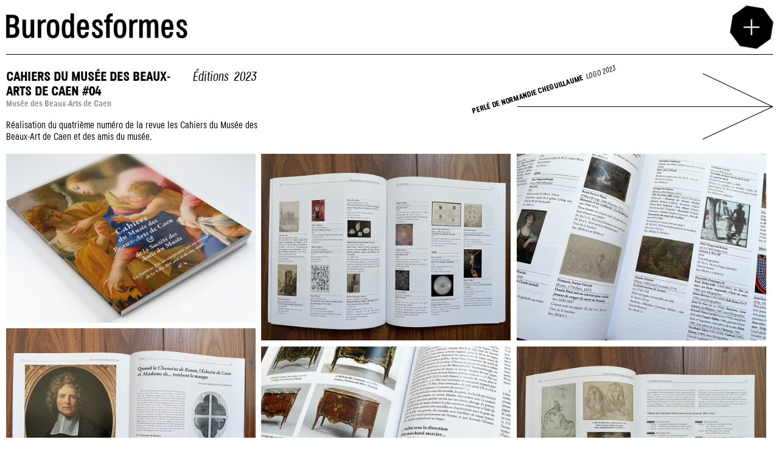

--- FILE ---
content_type: text/html;charset=UTF-8
request_url: http://burodesformes.com/cahiers-du-musee-des-beaux-arts-de-caen-04
body_size: 7008
content:
<!DOCTYPE html>
<html lang="fr">
<head>
    <meta charset="utf-8" />
    <title>Cahiers du Musée des Beaux-Arts de Caen #04 | Burodesformes</title>

    <meta http-equiv="X-UA-Compatible" content="IE=edge">
    <meta name="viewport" content="width=device-width, initial-scale=1">
        <meta name="generator" content="GravCMS" />
    <meta name="description" content="Burodesformes est le pseudo qu’a choisi Gilles Acézat en 2004 pour exercer son activité de graphiste indépendant. En créant burodesformes il s&apos;est donné comme priorité d’aborder le design graphique comme une discipline de transmission des savoirs" />
    <meta property="og:url" content="https://www.burodesformes.com/cahiers-du-musee-des-beaux-arts-de-caen-04" />
    <meta property="og:type" content="website" />
    <meta property="og:title" content="Cahiers du Musée des Beaux-Arts de Caen #04 | Burodesformes" />
    <meta property="og:image" content="https://www.burodesformes.com/user/pages/03.projets/28.cahiers-du-musee-des-beaux-arts-de-caen-04/C_CahiersMBA_07.jpg" />
    <meta property="og:image:type" content="image/jpeg" />
    <meta property="og:image:width" content="960" />
    <meta property="og:image:height" content="650" />
    <meta property="og:author" content="burodesformes.com" />
    <meta name="twitter:card" content="summary_large_image" />
    <meta name="twitter:title" content="Cahiers du Musée des Beaux-Arts de Caen #04 | Burodesformes" />
    <meta name="twitter:image" content="https://www.burodesformes.com/user/pages/03.projets/28.cahiers-du-musee-des-beaux-arts-de-caen-04/C_CahiersMBA_07.jpg" />
    <meta property="article:published_time" content="2023-11-12T15:10:00+01:00" />
    <meta property="article:modified_time" content="2024-12-08T10:04:45+01:00" />
    <meta property="article:author" content="burodesformes.com" />

    <link rel="icon" type="image/png" href="/user/themes/gilles_acezat/images/favicon.png" />
    <link rel="canonical" href="http://burodesformes.com/cahiers-du-musee-des-beaux-arts-de-caen-04" />

                    <link href="/user/plugins/markdown-notices/assets/notices.css" type="text/css" rel="stylesheet">
<link href="/user/plugins/form/assets/form-styles.css" type="text/css" rel="stylesheet">
<link href="/user/plugins/login/css/login.css" type="text/css" rel="stylesheet">
<link href="/user/themes/gilles_acezat/css-compiled/theme.min.css" type="text/css" rel="stylesheet">


                                                                            <script src="https://unpkg.com/lenis@1.3.8/dist/lenis.min.js"></script> 
    
    <script src="/system/assets/jquery/jquery-3.x.min.js"></script>
<script type="application/ld+json">
{"@context":"https://schema.org","@graph":[{"@type":"Organization","@id":"https://burodesformes.com#organization","name":"burodesformes.com","url":"https://burodesformes.com","sameAs":["https://www.facebook.com/gilles.acezat","https://www.instagram.com/burodesformes/"]},{"@type":"WebSite","@id":"http://burodesformes.com#website","url":"http://burodesformes.com","name":"Burodesformes","publisher":{"@id":"https://burodesformes.com#organization"}},{"@type":"ImageObject","@id":"http://burodesformes.com/cahiers-du-musee-des-beaux-arts-de-caen-04#primaryimage","url":"http://burodesformes.com/user/pages/03.projets/28.cahiers-du-musee-des-beaux-arts-de-caen-04/C_CahiersMBA_07.jpg","width":960,"height":650,"caption":"Cahiers du Mus\u00e9e des Beaux-Arts de Caen #04 | Burodesformes"},{"@type":"WebPage","@id":"http://burodesformes.com/cahiers-du-musee-des-beaux-arts-de-caen-04#webpage","url":"http://burodesformes.com/cahiers-du-musee-des-beaux-arts-de-caen-04","inLanguage":"fr","name":"Cahiers du Mus\u00e9e des Beaux-Arts de Caen #04 | Burodesformes","isPartOf":{"@id":"http://burodesformes.com#website"},"datePublished":"2023-11-12T15:10:00+01:00","dateModified":"2025-08-22T16:38:02+02:00","primaryImageOfPage":{"@id":"http://burodesformes.com/cahiers-du-musee-des-beaux-arts-de-caen-04#primaryimage"}}]}
</script>


</head>

<body id="top" class="item">
    <div id="page-wrapper" class=" item">
            <header class="section">
            <div class="head">
              <div class="contact">
                  <svg viewBox="0 0 100 100" shape-rendering="geometricPrecision" >
                    <polygon points="34.2,87.4 12.3,65.5 12.3,34.5 34.2,12.6 65.2,12.6 87.1,34.5 87.1,65.5 65.2,87.4" fill="black"/>
                  </svg>
                  <h3>
                    <?xml version="1.0" encoding="UTF-8" standalone="no"?>
                    <svg
                       xmlns:dc="http://purl.org/dc/elements/1.1/"
                       xmlns:cc="http://creativecommons.org/ns#"
                       xmlns:rdf="http://www.w3.org/1999/02/22-rdf-syntax-ns#"
                       xmlns:svg="http://www.w3.org/2000/svg"
                       xmlns="http://www.w3.org/2000/svg"
                       xmlns:sodipodi="http://sodipodi.sourceforge.net/DTD/sodipodi-0.dtd"
                       xmlns:inkscape="http://www.inkscape.org/namespaces/inkscape"
                       version="1.1"
                       id="svg965"
                       width="20"
                       height="20">
                      <metadata
                         id="metadata971">
                        <rdf:RDF>
                          <cc:Work
                             rdf:about="">
                            <dc:format>image/svg+xml</dc:format>
                            <dc:type
                               rdf:resource="http://purl.org/dc/dcmitype/StillImage" />
                          </cc:Work>
                        </rdf:RDF>
                      </metadata>
                      <defs
                         id="defs969" />
                      <sodipodi:namedview
                         pagecolor="#ffffff"
                         bordercolor="#666666"
                         borderopacity="1"
                         objecttolerance="10"
                         gridtolerance="10"
                         guidetolerance="10"
                         inkscape:pageopacity="0"
                         inkscape:pageshadow="2"
                         inkscape:window-width="640"
                         inkscape:window-height="480"
                         id="namedview967" />
                      <inkscape:clipboard
                         style="font-variant-east_asian:normal;opacity:1;vector-effect:none;fill:#ffffff;fill-opacity:1;stroke:#ffffff;stroke-width:2.46460448;stroke-linecap:butt;stroke-linejoin:miter;stroke-miterlimit:4;stroke-dasharray:none;stroke-dashoffset:0;stroke-opacity:1"
                         min="1864.7122,919.53475"
                         max="1884.7122,939.53475" />
                      <g
                         style="display:inline;fill:#ffffff;stroke:#ffffff;stroke-width:1.08238637;stroke-miterlimit:4;stroke-dasharray:none"
                         transform="matrix(1.6100891,1.6100891,-1.6100891,1.6100891,-713.59607,-797.57947)"
                         id="g1175">
                        <path
                           style="fill:#ffffff;stroke:#ffffff;stroke-width:1.08238637;stroke-linecap:butt;stroke-linejoin:miter;stroke-miterlimit:4;stroke-dasharray:none;stroke-opacity:1"
                           d="M 475.49404,20.410717 V 31.750003"
                           id="path1169"
                           inkscape:connector-curvature="0" />
                        <path
                           inkscape:connector-curvature="0"
                           id="path1171"
                           d="M 481.16368,26.08036 H 469.8244"
                           style="fill:#ffffff;stroke:#ffffff;stroke-width:1.08238637;stroke-linecap:butt;stroke-linejoin:miter;stroke-miterlimit:4;stroke-dasharray:none;stroke-opacity:1" />
                      </g>
                    </svg>

                  </h3>

                  
      
              <div class="txt">
    <p><strong>GILLES ACÉZAT</strong><br />
<a href="mailto:burodesformes@yahoo.fr">burodesformes@yahoo.fr</a><br />
<a href="https://www.facebook.com/gilles.acezat" target="_blank"><img alt="Facebook" src="/user/pages/02.contact/fb.svg?decoding=auto&amp;fetchpriority=auto" /></a> <a href="https://www.instagram.com/burodesformes/" target="_blank"><img alt="Instagram" src="/user/pages/02.contact/insta.svg?decoding=auto&amp;fetchpriority=auto" /></a></p>
<p>Burodesformes (E.I) est le pseudo qu’a choisi Gilles Acézat en 2004 pour exercer son activité de graphiste indépendant. En créant burodesformes il s'est donné comme priorité d’aborder le design graphique comme une discipline de transmission des savoirs. Ainsi sa pratique s’oriente naturellement vers la création d’outils pédagogiques ou de publications culturelles. Il réalise parallèlement des identités visuelles pour des associations ou organismes engageants. Chaque collaboration et chaque nouveau projet sont abordés avec une créativité attentive aux objectifs du sujet. Gilles Acézat enseigne le design graphique à l’ESADHaR (École Supérieure d’Art et Design le Havre-Rouen) depuis 2004 où il partage la passion de cette discipline. </p>
<p><em>Le site a été réalisé par <a href="https://kevintessier.fr/" target="blank">Kevin Tessier</a>.</em><br />
Hébergement OVH.</p>
<p><em>All rights reserved. Les projets présentés sur ce site ne peuvent être reproduits sans l'autorisation préalable de leurs auteurs. Copyright © 2019 burodesformes</em></p>
  </div>
  

                </div>
                <nav class="title">
                    <a href="/">
                      <div class="svg-container">
                        <svg
                           version="1.1"
                           viewBox="0 0 1700 230"
                           preserveAspectRatio="xMinYMin meet"
                           class="svg-content"
                           shape-rendering="geometricPrecision"
                           >
                          <path
                             d="M 1,224.86667 V 14.186658 h 51.52 q 34.653332,0 50.29333,11.653342 15.94667,11.653341 15.94667,39.866682 0,9.199975 -2.14667,17.173304 -1.84,7.666696 -4.90667,13.8 -2.76,6.133344 -6.74666,10.733364 -3.98667,4.59999 -7.973337,7.66666 12.879997,8.58667 18.706667,22.08 6.13333,13.49333 6.13333,31.27997 0,15.9467 -4.6,26.68003 -4.6,10.73333 -13.49333,17.47997 -8.893333,6.44002 -21.466668,9.50669 -12.266664,2.76 -27.906663,2.76 z m 32.199998,-26.67999 h 19.933333 q 8.893334,0 15.640002,-1.22668 6.746665,-1.53332 11.039996,-5.21333 4.600003,-3.98669 7.053335,-10.73333 2.453333,-6.74668 2.453333,-17.48001 0,-19.62667 -8.893334,-27.90667 -8.586667,-8.28 -26.986665,-8.28 h -20.24 z m 0,-95.37335 h 18.706668 q 8.28,0 14.719998,-0.91998 6.440001,-0.92001 10.733332,-4.293351 4.293336,-3.373342 6.440001,-9.506646 2.453333,-6.133342 2.453333,-16.253367 0,-10.733329 -2.453333,-16.866632 -2.453332,-6.133342 -7.053331,-9.200013 -4.600003,-3.066671 -11.04,-3.986683 -6.440001,-0.919975 -14.720001,-0.919975 H 33.199998 Z"
                             style="fill:#ffffff;fill-opacity:1;stroke:#000000;stroke-width:3;stroke-miterlimit:4;stroke-dasharray:none"
                             id="path854"
                             />
                          <path
                             d="m 184.05124,58.959999 v 88.933341 q 0,17.78664 0.61333,28.82664 0.92,11.04 3.06667,17.17335 2.14667,5.82667 6.13333,7.97333 3.98667,2.14665 10.12,2.14665 14.10667,0 19.93333,-11.34663 5.82667,-11.65334 5.82667,-42.32001 V 58.959999 h 30.36 V 224.86667 h -23 l -6.74667,-16.25333 q -7.05333,9.81331 -16.56,14.71997 -9.2,4.60003 -21.15999,4.60003 -21.77334,0 -30.36,-15.64003 -8.58667,-15.94665 -8.58667,-58.5733 V 58.959999 Z"
                             style="fill:#ffffff;fill-opacity:1;stroke:#000000;stroke-width:3;stroke-miterlimit:4;stroke-dasharray:none"
                             id="path856"
                             />
                          <path
                             d="M 295.64437,224.86667 V 58.959999 h 23 l 6.44,16.253329 q 7.66667,-11.346671 19.32,-15.639987 11.96,-4.293354 25.14666,-2.76 v 26.679987 q -1.83999,-0.613342 -3.98666,-0.613342 -2.14667,-0.30652 -4.29334,-0.30652 -14.71999,0 -25.14666,8.893304 -10.42667,8.89334 -10.42667,33.42667 v 99.97334 z"
                             style="fill:#ffffff;fill-opacity:1;stroke:#000000;stroke-width:3;stroke-miterlimit:4;stroke-dasharray:none"
                             id="path858"
                             />
                          <path
                             d="m 380.28914,141.45333 q 0,-46.920002 12.87999,-66.240002 13.18666,-19.32 44.16,-19.32 31.27997,0 44.16,19.32 13.18665,19.32 13.18665,66.240002 0,46.61333 -13.18665,66.54667 -12.88003,19.93334 -44.16,19.93334 -30.97334,0 -44.16,-19.93334 -12.87999,-19.93334 -12.87999,-66.54667 z m 30.36,0 q 0,36.80001 5.52,49.68 5.52,12.87998 21.15999,12.87998 15.63998,0 21.15998,-12.87998 5.82667,-12.87999 5.82667,-49.68 0,-36.79998 -5.82667,-49.066661 -5.52,-12.573316 -21.15998,-12.573316 -15.63999,0 -21.15999,12.573316 -5.52,12.266681 -5.52,49.066661 z"
                             style="fill:#ffffff;fill-opacity:1;stroke:#000000;stroke-width:3;stroke-miterlimit:4;stroke-dasharray:none"
                             id="path860"
                             />
                          <path
                             d="m 601.0843,1 h 29.74666 v 196.57334 l 3.68001,27.29333 h -27.29333 l -3.37334,-14.72001 q -7.97333,8.58667 -17.47998,13.18665 -9.20001,4.60003 -21.46669,4.60003 -24.53333,0 -34.65332,-20.24001 -10.11998,-20.54665 -10.11998,-65.01332 0,-42.933353 9.81331,-64.706682 9.81336,-22.08 35.88,-22.08 13.49333,0 21.77333,5.826671 8.28,5.52 13.49333,13.493329 z m 0.61334,141.06667 q 0,-35.88 -6.44001,-49.066659 -6.43998,-13.186658 -20.85332,-13.186658 -14.72001,0 -19.62667,12.879987 -4.90666,12.87999 -4.90666,48.75999 0,36.49334 4.90666,49.68 4.90666,12.87998 19.62667,12.87998 14.41334,0 20.85332,-12.87998 6.44001,-13.18666 6.44001,-49.06666 z"
                             style="fill:#ffffff;fill-opacity:1;stroke:#000000;stroke-width:3;stroke-miterlimit:4;stroke-dasharray:none"
                             id="path862"
                             />
                          <path
                             d="m 716.69286,204.01331 q 10.11999,0 15.63999,-6.43997 5.52,-6.44001 7.36003,-23.92003 h 29.74665 q -3.98668,28.82669 -16.25332,41.70667 -12.26669,12.57336 -36.80002,12.57336 -29.13331,0 -42.01334,-19.93334 -12.57331,-19.93334 -12.57331,-66.54667 0,-46.613331 12.87998,-65.933331 12.88003,-19.626671 42.01334,-19.626671 15.94666,0 26.37332,5.52 10.73337,5.52 16.86667,15.946658 6.13334,10.426696 8.58667,26.066684 2.76,15.33332 2.76,35.57333 v 10.42666 h -79.11998 q 0.61334,31.89335 5.52,43.24002 5.21332,11.34663 19.01332,11.34663 z m 0,-124.199957 q -12.87998,0 -18.39998,9.813317 -5.21333,9.813316 -5.82667,37.41332 h 48.45331 q -0.61334,-27.600004 -6.13334,-37.41332 -5.52,-9.813317 -18.09332,-9.813317 z"
                             style="fill:#ffffff;fill-opacity:1;stroke:#000000;stroke-width:3;stroke-miterlimit:4;stroke-dasharray:none"
                             id="path864"
                             />
                          <path
                             d="m 899.76807,184.08001 q 0,19.9333 -12.26664,31.89332 -12.26668,11.96001 -36.80001,11.96001 -26.37332,0 -38.33333,-14.72001 -11.65334,-14.72002 -12.57332,-39.56002 h 27.29333 q 0.6133,15.33336 5.82663,23.00002 5.52,7.35998 16.86667,7.35998 9.81336,0 15.02669,-5.21333 5.52,-5.21332 5.52,-15.02664 0,-11.96001 -8.58667,-19.32 -8.58667,-7.36003 -20.24002,-14.41334 -12.87998,-7.97333 -25.4533,-19.01333 -12.26668,-11.04 -12.26668,-32.199988 0,-19.626671 12.26668,-30.973341 12.57332,-11.653342 34.03997,-11.653342 23.61336,0 35.57333,13.8 11.96002,13.493329 13.1867,40.173351 h -27.29337 q -0.91997,-15.640022 -5.82663,-23.00001 -4.60003,-7.359987 -14.72001,-7.359987 -8.28,0 -13.49333,5.213329 -4.90666,4.906658 -4.90666,14.413304 0,9.813354 6.74665,16.560004 6.74668,6.44001 17.78668,13.18669 17.1733,9.50665 29.74666,20.85332 12.87998,11.34667 12.87998,34.04001 z"
                             style="fill:#ffffff;fill-opacity:1;stroke:#000000;stroke-width:3;stroke-miterlimit:4;stroke-dasharray:none"
                             id="path866"
                             />
                          <path
                             d="M 964.03867,224.86667 H 933.98535 V 82.879986 H 915.27869 V 58.959999 h 19.62667 v -3.680012 q 0,-16.866633 3.68001,-27.293329 3.67998,-10.733329 10.73333,-16.56 7.35999,-6.1333037 18.09332,-8.2799997 Q 978.14535,1 991.94535,1 v 23.920025 q -7.66666,0 -12.87999,0.919975 -4.90666,0.613341 -8.28,3.373341 -3.06667,2.76 -4.59999,8.28 -1.22668,5.52 -1.22668,15.333317 v 6.133341 h 27.29333 v 23.919987 h -28.21335 z"
                             style="fill:#ffffff;fill-opacity:1;stroke:#000000;stroke-width:3;stroke-miterlimit:4;stroke-dasharray:none"
                             id="path868"
                             />
                          <path
                             d="m 1003.8048,141.45333 q 0,-46.920002 12.88,-66.240002 13.1867,-19.32 44.16,-19.32 31.28,0 44.16,19.32 13.1867,19.32 13.1867,66.240002 0,46.61333 -13.1867,66.54667 -12.88,19.93334 -44.16,19.93334 -30.9733,0 -44.16,-19.93334 -12.88,-19.93334 -12.88,-66.54667 z m 30.36,0 q 0,36.80001 5.52,49.68 5.52,12.87998 21.16,12.87998 15.64,0 21.16,-12.87998 5.8267,-12.87999 5.8267,-49.68 0,-36.79998 -5.8267,-49.066661 -5.52,-12.573316 -21.16,-12.573316 -15.64,0 -21.16,12.573316 -5.52,12.266681 -5.52,49.066661 z"
                             style="fill:#ffffff;fill-opacity:1;stroke:#000000;stroke-width:3;stroke-miterlimit:4;stroke-dasharray:none"
                             id="path870"
                             />
                          <path
                             d="M 1149.1599,224.86667 V 58.959999 h 23 l 6.44,16.253329 q 7.6666,-11.346671 19.32,-15.639987 11.96,-4.293354 25.1467,-2.76 v 26.679987 q -1.84,-0.613342 -3.9867,-0.613342 -2.1467,-0.30652 -4.2933,-0.30652 -14.7201,0 -25.1467,8.893304 -10.4267,8.89334 -10.4267,33.42667 v 99.97334 z"
                             style="fill:#ffffff;fill-opacity:1;stroke:#000000;stroke-width:3;stroke-miterlimit:4;stroke-dasharray:none"
                             id="path872"
                             />
                          <path
                             d="M 1241.342,224.86667 V 58.959999 h 23.3067 l 6.7467,16.253329 q 6.1333,-7.973329 15.64,-13.493329 9.5066,-5.826671 22.08,-5.826671 8.5866,0 16.2533,3.986684 7.9733,3.986645 13.1867,15.946658 7.36,-9.506684 17.1733,-14.720013 9.8133,-5.213329 24.84,-5.213329 21.4667,0 28.8267,16.56 7.6666,16.56 7.6666,59.493352 v 92.91999 h -30.36 v -90.77333 q 0,-16.56 -0.6133,-26.98666 -0.6133,-10.733327 -2.4533,-16.866669 -1.5334,-6.133341 -5.2134,-8.28 -3.3733,-2.146658 -9.2,-2.146658 -6.1333,0 -11.04,1.839988 -4.6,1.533316 -7.6666,6.746645 -3.0667,5.213367 -4.6,14.413344 -1.5334,8.89334 -1.5334,23.92002 v 98.13332 h -30.3599 v -90.77333 q 0,-33.42667 -3.0667,-43.853329 -3.0667,-10.426658 -14.72,-10.426658 -13.8,0 -19.32,12.573316 -5.2134,12.266681 -5.2134,41.706671 v 90.77333 z"
                             style="fill:#ffffff;fill-opacity:1;stroke:#000000;stroke-width:3;stroke-miterlimit:4;stroke-dasharray:none"
                             id="path874"
                             />
                          <path
                             d="m 1502.5262,204.01331 q 10.12,0 15.64,-6.43997 5.52,-6.44001 7.3599,-23.92003 h 29.7467 q -3.9866,28.82669 -16.2533,41.70667 -12.2667,12.57336 -36.8,12.57336 -29.1333,0 -42.0133,-19.93334 -12.5734,-19.93334 -12.5734,-66.54667 0,-46.613331 12.88,-65.933331 12.88,-19.626671 42.0134,-19.626671 15.9466,0 26.3733,5.52 10.7333,5.52 16.8667,15.946658 6.1333,10.426696 8.5866,26.066684 2.76,15.33332 2.76,35.57333 v 10.42666 h -79.12 q 0.6134,31.89335 5.52,43.24002 5.2134,11.34663 19.0134,11.34663 z m 0,-124.199957 q -12.8801,0 -18.4,9.813317 -5.2134,9.813316 -5.8267,37.41332 h 48.4533 q -0.6133,-27.600004 -6.1333,-37.41332 -5.52,-9.813317 -18.0933,-9.813317 z"
                             style="fill:#ffffff;fill-opacity:1;stroke:#000000;stroke-width:3;stroke-miterlimit:4;stroke-dasharray:none"
                             id="path876"
                             />
                          <path
                             d="m 1685.6014,184.08001 q 0,19.9333 -12.2667,31.89332 -12.2666,11.96001 -36.8,11.96001 -26.3733,0 -38.3333,-14.72001 -11.6533,-14.72002 -12.5734,-39.56002 h 27.2934 q 0.6133,15.33336 5.8266,23.00002 5.52,7.35998 16.8667,7.35998 9.8133,0 15.0267,-5.21333 5.52,-5.21332 5.52,-15.02664 0,-11.96001 -8.5867,-19.32 -8.5866,-7.36003 -20.24,-14.41334 -12.88,-7.97333 -25.4533,-19.01333 -12.2667,-11.04 -12.2667,-32.199988 0,-19.626671 12.2667,-30.973341 12.5733,-11.653342 34.04,-11.653342 23.6133,0 35.5733,13.8 11.96,13.493329 13.1867,40.173351 h -27.2934 q -0.92,-15.640022 -5.8266,-23.00001 -4.6,-7.359987 -14.72,-7.359987 -8.28,0 -13.4934,5.213329 -4.9066,4.906658 -4.9066,14.413304 0,9.813354 6.7467,16.560004 6.7466,6.44001 17.7866,13.18669 17.1733,9.50665 29.7467,20.85332 12.88,11.34667 12.88,34.04001 z"
                             style="fill:#ffffff;fill-opacity:1;stroke:#000000;stroke-width:3;stroke-miterlimit:4;stroke-dasharray:none"
                             id="path878"
                             />
                        </svg>
                      </div>
                    </a>
                  <h2>DESIGN GRAPHIQUE</h2></a>
                </nav>
            </div>
            <div class="works works-mea">
                            
                                                                                                                                                                                                                                                                                                                                                                                                                                                                                                                                                                                                                                                                                                                                                                                                                                                                                                                                                                                                                            <div class="card Print">

      <div class="card-image">
          <a href="/affiche-chutes"><img src="/affiche-chutes/C_afficheChutes_04.jpg" alt="C_afficheChutes_04.jpg"></a>
      </div>

      <div class="card-header">
          <div class="card-title">
              <a href="/affiche-chutes"><h5>Affiche Chutes</h5></a>
          </div>


                      <div class="card-category">
              <span class="category">
        <a class="label label-rounded label-secondary p-category" href="/affiche-chutes">Print</a>
    </span>
            </div>
        
                <div class="card-date">
              <time datetime="2023-08-30T10:13:00+02:00">
        2023
    </time>
        </div>
              </div>

              <div class="card-footer">
          <span class="tags">
        <a class="label label-rounded label-secondary p-tag" href="/affiche-chutes">Affiche</a>
    </span>
        </div>
      </div>
                                                                                                                                                                                <div class="card Éditions">

      <div class="card-image">
          <a href="/les-drol-a-dire"><img src="/les-drol-a-dire/C_lesdroledire_02.jpg" alt="C_lesdroledire_02.jpg"></a>
      </div>

      <div class="card-header">
          <div class="card-title">
              <a href="/les-drol-a-dire"><h5>Les drol à dire</h5></a>
          </div>


                      <div class="card-category">
              <span class="category">
        <a class="label label-rounded label-secondary p-category" href="/les-drol-a-dire">Éditions</a>
    </span>
            </div>
        
                <div class="card-date">
              <time datetime="2024-02-21T11:17:00+01:00">
        2024
    </time>
        </div>
              </div>

              <div class="card-footer">
          <span class="tags">
        <a class="label label-rounded label-secondary p-tag" href="/les-drol-a-dire">Franciscopolis</a>
    </span>
        </div>
      </div>
                                                                                                                                                                                <div class="card Éditions">

      <div class="card-image">
          <a href="/cahiers-du-musee-des-beaux-arts-de-caen-04"><img src="/cahiers-du-musee-des-beaux-arts-de-caen-04/C_CahiersMBA_07.jpg" alt="C_CahiersMBA_07.jpg"></a>
      </div>

      <div class="card-header">
          <div class="card-title">
              <a href="/cahiers-du-musee-des-beaux-arts-de-caen-04"><h5>Cahiers du Musée des Beaux-Arts de Caen #04</h5></a>
          </div>


                      <div class="card-category">
              <span class="category">
        <a class="label label-rounded label-secondary p-category" href="/cahiers-du-musee-des-beaux-arts-de-caen-04">Éditions</a>
    </span>
            </div>
        
                <div class="card-date">
              <time datetime="2023-11-12T14:51:00+01:00">
        2023
    </time>
        </div>
              </div>

              <div class="card-footer">
          <span class="tags">
        <a class="label label-rounded label-secondary p-tag" href="/cahiers-du-musee-des-beaux-arts-de-caen-04">Musée des Beaux-Arts de Caen</a>
    </span>
        </div>
      </div>
                                                                                                                                                                                                                                                                    </div>
          <div class="scroll">
            <p>
              scroll
              <svg
                 version="1.1"
                 width="9.2404556"
                 height="8.180007">
                <path
                   inkscape:connector-curvature="0"
                   id="path984"
                   d="M 0.50358559,0.50617384 4.6454375,7.6800572 8.7368705,0.59348093"
                   style="fill:#000000;fill-opacity:0;stroke:#000000;stroke-width:0.99999994;stroke-linecap:round;stroke-linejoin:round;stroke-miterlimit:4;stroke-dasharray:none;stroke-opacity:1" />
              </svg>
            </p>
          </div>
        </header>
    
        <section id="start" class="section">
          <div class="cat-list btn-toolbar">
            <ul>
              
            </ul>
          </div>

        
    <section id="body-wrapper" class="section blog-listing">
        <section class="container grid-lg">

            
            <div id="items">
                            <div class="header-item">
    <div class="info">
      <div class="title">
              <a href="/cahiers-du-musee-des-beaux-arts-de-caen-04"><h2>Cahiers du Musée des Beaux-Arts de Caen #04</h2></a>
                    <span class="category">
        <a class="label label-rounded label-secondary p-category" href="/cahiers-du-musee-des-beaux-arts-de-caen-04">Éditions</a>
    </span>
              <time datetime="2023-11-12T14:51:00+01:00">
        2023
    </time>
      </div>
      <div class="tags">
        <span class="tags">
        <a class="label label-rounded label-secondary p-tag" href="/cahiers-du-musee-des-beaux-arts-de-caen-04">Musée des Beaux-Arts de Caen</a>
    </span>
      </div>
  
  <div class="content">
    <div class="txt">
      <p>Réalisation du quatrième numéro de la revue les Cahiers du Musée des Beaux-Art de Caen et des amis du musée.</p>
    </div>
  </div>
</div>

  <div class="prev-next">

        <a class="btn" href="/perle-cheguillaume">
      <div class="btn-info">

      <span class="title">Perlé de Normandie Cheguillaume</span>

            <span class="tags">
                  Logo
              </span>
            <span class="blog-date">
        <time class="dt-published" datetime="2023-11-12T14:51:00+01:00">
          2023
        </time>
      </span>
      </div>
      <img src="/user/themes/gilles_acezat/images/arrow.svg" alt="">
    </a>
    
    
  </div>
  </div>

  <div class="img">
      <div class="img-card">
     <img alt="" src="/user/pages/03.projets/28.cahiers-du-musee-des-beaux-arts-de-caen-04/C_CahiersMBA_07.jpg" />
   </div>
      <div class="img-card">
     <img alt="" src="/user/pages/03.projets/28.cahiers-du-musee-des-beaux-arts-de-caen-04/C_CahiersMBA_05.jpg" />
   </div>
      <div class="img-card">
     <img alt="" src="/user/pages/03.projets/28.cahiers-du-musee-des-beaux-arts-de-caen-04/C_CahiersMBA_02.jpg" />
   </div>
      <div class="img-card">
     <img alt="" src="/user/pages/03.projets/28.cahiers-du-musee-des-beaux-arts-de-caen-04/C_CahiersMBA_04.jpg" />
   </div>
      <div class="img-card">
     <img alt="" src="/user/pages/03.projets/28.cahiers-du-musee-des-beaux-arts-de-caen-04/C_CahiersMBA_03.jpg" />
   </div>
      <div class="img-card">
     <img alt="" src="/user/pages/03.projets/28.cahiers-du-musee-des-beaux-arts-de-caen-04/C_CahiersMBA_06.jpg" />
   </div>
  
</div>

  <div class="top">
      <!-- <img src="user/themes/gilles_acezat/images/arrow-top.svg" alt=""> -->
      <svg
         version="1.1"
         width="9.2404556"
         height="8.180007">
      <path
         style="fill:#000000;fill-opacity:0;stroke:#000000;stroke-width:0.99999994;stroke-linecap:round;stroke-linejoin:round;stroke-miterlimit:4;stroke-dasharray:none;stroke-opacity:1"
         d="M 8.7368705,7.6738333 4.5950186,0.49994998 0.50358559,7.5865262"
         id="path995"
         inkscape:connector-curvature="0" />
      </svg>
  </div>
                </div>
        </section>
    </section>
        </section>
</div>

    <script src="/user/themes/gilles_acezat/js/imagesloaded.pkgd.min.js"></script>
<script src="/user/themes/gilles_acezat/js/masonry.filter.js"></script>
<script src="/user/themes/gilles_acezat/js/masonry.pkgd.min.js"></script>
<script src="/user/themes/gilles_acezat/js/jquery.mCustomScrollbar.js"></script>
<script src="/user/themes/gilles_acezat/js/jquery.mousewheel.min.js"></script>
<script src="/user/themes/gilles_acezat/js/site.js"></script>


</body>
</html>


--- FILE ---
content_type: text/css
request_url: http://burodesformes.com/user/themes/gilles_acezat/css-compiled/theme.min.css
body_size: 3407
content:
*{box-sizing:border-box}/*! normalize.css v8.0.1 | MIT License | github.com/necolas/normalize.css */html{font-size:18px;line-height:1.15;width:100%;height:100%;margin:0;padding:0;-webkit-text-size-adjust:100%}body{width:100%;height:100%;margin:0;padding:0}main{display:block}h1{font-size:3em;margin:0}a,em,h1,h2,h3,h4,h5,li,p,strong,ul{margin:0;padding:0}hr{overflow:visible;box-sizing:content-box;height:0}pre{font-family:monospace,monospace;font-size:1em}ul{list-style:none}li,ul{margin:0;padding:0}a{text-decoration:none;color:#000;background-color:transparent}abbr[title]{text-decoration:underline;text-decoration:underline dotted;border-bottom:none;-webkit-text-decoration:underline dotted}b,strong{font-weight:bolder}code,kbd,samp{font-family:monospace,monospace;font-size:1em}small{font-size:80%}sub,sup{font-size:75%;line-height:0;position:relative;vertical-align:baseline}sub{bottom:-.25em}sup{top:-.5em}img{width:100%;height:100%;vertical-align:bottom;border-style:none}iframe{border:none}button,input,optgroup,select,textarea{font-family:inherit;font-size:100%;line-height:1.15;margin:0}button,input{overflow:visible}button,select{text-transform:none}[type=button],[type=reset],[type=submit],button{-webkit-appearance:button}[type=button]::-moz-focus-inner,[type=reset]::-moz-focus-inner,[type=submit]::-moz-focus-inner,button::-moz-focus-inner{padding:0;border-style:none}[type=button]:-moz-focusring,[type=reset]:-moz-focusring,[type=submit]:-moz-focusring,button:-moz-focusring{outline:1px dotted ButtonText}fieldset{padding:.35em .75em .625em}legend{display:table;box-sizing:border-box;max-width:100%;padding:0;white-space:normal;color:inherit}progress{vertical-align:baseline}textarea{overflow:auto}[type=checkbox],[type=radio]{box-sizing:border-box;padding:0}[type=number]::-webkit-inner-spin-button,[type=number]::-webkit-outer-spin-button{height:auto}[type=search]{outline-offset:-2px;-webkit-appearance:textfield}[type=search]::-webkit-search-decoration{-webkit-appearance:none}::-webkit-file-upload-button{font:inherit;-webkit-appearance:button}details{display:block}summary{display:list-item}template{display:none}[hidden]{display:none}@font-face{font-family:Regular;src:url(../fonts/Secuela/Secuela-Regular.eot);src:url(../fonts/Secuela/Secuela-Regular.eot?#iefix) format('embedded-opentype'),url(../fonts/Secuela/Secuela-Regular.woff) format('woff'),url(../fonts/Secuela/Secuela-Regular.ttf) format('truetype'),url(../fonts/Secuela/Secuela-Regular.svg#Regular) format('svg')}@font-face{font-family:medium;src:url(../fonts/Secuela/Secuela-Medium.eot);src:url(../fonts/Secuela/Secuela-Medium.eot?#iefix) format('embedded-opentype'),url(../fonts/Secuela/Secuela-Medium.woff) format('woff'),url(../fonts/Secuela/Secuela-Medium.ttf) format('truetype'),url(../fonts/Secuela/Secuela-Medium.svg#medium) format('svg')}@font-face{font-family:bold;src:url(../fonts/Secuela/Secuela-Bold.eot);src:url(../fonts/Secuela/Secuela-Bold.eot?#iefix) format('embedded-opentype'),url(../fonts/Secuela/Secuela-Bold.woff) format('woff'),url(../fonts/Secuela/Secuela-Bold.ttf) format('truetype'),url(../fonts/Secuela/Secuela-Bold.svg#bold) format('svg')}@font-face{font-family:italic;src:url(../fonts/Secuela/Secuela-Italic.eot);src:url(../fonts/Secuela/Secuela-Italic.eot?#iefix) format('embedded-opentype'),url(../fonts/Secuela/Secuela-Italic.woff) format('woff'),url(../fonts/Secuela/Secuela-Italic.ttf) format('truetype'),url(../fonts/Secuela/Secuela-Italic.svg#italic) format('svg')}@font-face{font-family:light;src:url(../fonts/Secuela/Secuela-Light.eot);src:url(../fonts/Secuela/Secuela-Light.eot?#iefix) format('embedded-opentype'),url(../fonts/Secuela/Secuela-Light.woff) format('woff'),url(../fonts/Secuela/Secuela-Light.ttf) format('truetype'),url(../fonts/Secuela/Secuela-Light.svg#light) format('svg')}h1,h2{font-family:medium;font-weight:400}h2{font-size:4.5vw}h3{font-family:medium;font-size:1rem;font-weight:400}h5{font-family:bold;font-size:.8rem;font-weight:400;text-transform:uppercase}p{font-family:Regular;font-size:.9rem;font-weight:400;line-height:1.1rem}time{font-family:italic;font-weight:400}.blog h2{line-height:6vw}.blog.down h1{-webkit-animation:reducH 1s .9s ease forwards;animation:reducH 1s .9s ease forwards}.item h2{font-size:1rem}.item .prev-next a .title{font-family:bold;font-size:.7rem;text-transform:uppercase}.item .prev-next a .blog-date time,.item .prev-next a .tags{font-family:italic;font-size:.7rem;text-transform:uppercase}.category a{font-family:italic;font-size:1rem}time{font-size:1rem}.tags{font-family:bold;font-size:.7rem}#page-wrapper.blog #items .category a,#page-wrapper.blog .works-mea .category a{font-family:italic;font-size:.8rem}#page-wrapper.blog #items time,#page-wrapper.blog .works-mea time{font-size:.8rem}#page-wrapper.blog #items .card-footer,#page-wrapper.blog .works-mea .card-footer{line-height:.5rem}#page-wrapper.blog #items .card-footer .tags a,#page-wrapper.blog .works-mea .card-footer .tags a{color:#999!important}#page-wrapper.item #items .title h2{font-family:bold;font-size:1.2rem}#page-wrapper.item #items .title a,#page-wrapper.item #items .title time{font-size:1.2rem}#page-wrapper.item #items .tags span{font-size:.8rem}#page-wrapper.item #items .tags span a{color:#999}.cat-list{font-family:light;font-size:1rem}@-webkit-keyframes rotation{from{-webkit-transform:rotate(0)}to{-webkit-transform:rotate(359deg)}}@keyframes rotation{from{-webkit-transform:rotate(0)}to{-webkit-transform:rotate(359deg)}}@-webkit-keyframes translateright{0%{right:-50px;display:none;color:transparent}30%{right:150px;display:block;color:transparent}100%{right:200px;color:#fff}}@keyframes translateright{0%{right:-50px;display:none;color:transparent}30%{right:150px;display:block;color:transparent}100%{right:200px;color:#fff}}@-webkit-keyframes translateleft{0%{right:200px;display:block;color:#fff}30%{right:150px;color:transparent}100%{right:-200px;display:none;color:transparent}}@keyframes translateleft{0%{right:200px;display:block;color:#fff}30%{right:150px;color:transparent}100%{right:-200px;display:none;color:transparent}}@-webkit-keyframes reducH{0%{fill:#fff!important;stroke-width:3!important}100%{fill:#000!important;stroke-width:0!important}}@keyframes reducH{0%{font-size:12vw;line-height:5rem;color:transparent;-webkit-text-stroke:2px #000}70%{color:#000;-webkit-text-stroke:1px #000}100%{font-size:3rem;line-height:5rem;color:#000;-webkit-text-stroke:0 #000}}@-webkit-keyframes translateY{0%{transform:translateY(0);opacity:1}100%{transform:translateY(-20px);opacity:0}}@keyframes translateY{0%{transform:translateY(0);opacity:1}100%{transform:translateY(-20px);opacity:0}}@-webkit-keyframes showcatlist{0%{width:0;opacity:1;box-shadow:0 0 0 0 #000}100%{width:100%;opacity:1;box-shadow:0 -2px 0 -2px #000}}@keyframes showcatlist{0%{width:0;opacity:1;box-shadow:0 0 0 0 #000}100%{width:100%;opacity:1;box-shadow:0 -2px 0 -2px #000}}@-webkit-keyframes showborder{0%{width:0;background:#000}100%{width:100%;background:#000}}@keyframes showborder{0%{width:0;background:#000}100%{width:100%;background:#000}}@-webkit-keyframes ultranslate{0%{transform:translateX(0);opacity:0}100%{transform:translateX(10px);opacity:1}}@keyframes ultranslate{0%{transform:translateX(0);opacity:0}100%{transform:translateX(10px);opacity:1}}@-webkit-keyframes showcard{0%{opacity:0}100%{opacity:1}}@keyframes showcard{0%{opacity:0}100%{opacity:1}}body,html{scroll-behavior:auto!important}.card{width:calc(33.3333333333% - 10px);margin-bottom:7px}.card .card-header{display:inline-flex;width:100%;align-items:baseline}.card .card-header>div{margin-right:5px}.contact{position:fixed;z-index:999;top:0;right:0;width:90px;height:90px;transition:width .5s ease,margin .5s}.contact>svg{-webkit-animation:rotation 12s infinite linear;animation:rotation 12s infinite linear}.contact h3{position:fixed;z-index:999;top:34px;right:37px;cursor:pointer;transition:transform .5s ease;transform:rotate(45deg);color:#fff}.contact .txt{position:fixed;right:-200%;left:200%;-webkit-transition:color .5s ease,right 0s;transition:color .5s ease,right 0s;text-align:right;color:transparent}.contact .txt p{font-size:1.5rem;line-height:2rem;margin-top:1rem}.contact .txt p a{display:inline-block;width:auto;height:auto;color:#fff}.contact .txt p em{font-size:1rem}.contact .txt p:nth-last-of-type(2){font-size:1.2rem;line-height:1.6rem}.contact .txt p:nth-last-of-type(1){line-height:1rem}.contact.open{width:2000px;height:auto;margin:-550px;transition:width .5s ease,margin .5s}.contact.open .txt{position:fixed;top:50px;right:70px;left:auto;width:650px;transition:color .5s ease,right 0s;text-align:right;color:#fff}.contact.open .txt .reso>div{transition:opacity .5s .5s ease;opacity:1}.contact.open h3{transition:transform .5s ease;transform:rotate(0);color:transparent}.contact.close{width:90px;height:90px}.contact.close .txt{position:fixed;right:-200%;transition:color .5s ease,right 0s;text-align:right;color:transparent}.contact.close h3{transition:transform .5s ease;transform:rotate(45deg)}header{position:relative;height:100vh;margin-right:10px}header:after{position:absolute;bottom:0;width:0;content:''}header .head{width:100%;padding-top:22px}header .head nav{position:relative;width:66.6666666667%}header .head nav h2{position:absolute}header .works-mea{position:absolute;bottom:50px;display:inline-flex;width:calc(100% + 10px);height:50%}header .works-mea .card{height:calc(100% - 30px)}header .works-mea .card .card-image{overflow:hidden;width:100%;height:100%}header .works-mea .card .card-image a{display:block;height:100%}header .works-mea .card .card-image a img{width:100%;-o-object-fit:cover;object-fit:cover}header .works-mea .card:first-child{margin-right:10px}header .works-mea .card:last-child{margin-left:10px}header .scroll{position:absolute;bottom:20px;width:100%;height:20px}header .scroll p{font-size:.8rem!important;font-weight:700;text-align:center}header .scroll p svg{display:block;margin:auto}.item #start{margin-top:115px}.item #start .cat-list{display:none}.down header,.item header{position:fixed;z-index:999;top:0;width:calc(100% - 20px);height:90px;background:#fff}.down header:after,.item header:after{width:100%;height:1px;background:#000}.down header .head nav,.item header .head nav{width:16.6666666667%;min-width:300px}.down header .head nav path,.item header .head nav path{fill:#000!important}.down header .head nav h2,.item header .head nav h2{transition:2s transform ease;transform:translateX(-150%)}.down header .works-mea,.item header .works-mea{bottom:65px;transition:0s 1s bottom}.down header .works-mea .card,.item header .works-mea .card{margin-top:-20px;opacity:0}.down .scroll,.item .scroll{margin-bottom:-20px;transition:1s all ease;opacity:0}.down header{transition:1s 1s height ease}.down header:after{transition:1.5s 2s width ease}.down header .head nav{transition:1s 1s width ease}.down header .head nav path{transition:1s 1s fill ease}.down header .works-mea{bottom:65px;transition:0s 1s bottom}.down header .works-mea .card{margin-top:-20px;opacity:0}.down header .works-mea .card:nth-child(1){transition:.5s .3s all ease}.down header .works-mea .card:nth-child(2){transition:.5s .5s all ease}.down header .works-mea .card:nth-child(3){transition:.5s .7s all ease}.cat-list{position:relative;display:inline-flex;width:calc(100% - 10px);height:50px;margin-bottom:20px}.cat-list:after{position:absolute;bottom:0;display:block;width:0;content:''}.cat-list>ul{margin:auto 0 auto 10px}.cat-list>ul label{margin-right:10px;margin-left:-10px;opacity:0}.cat-list>ul label a::after{position:absolute;width:5px;content:' '}.cat-list>ul label a.active::after,.cat-list>ul label a:hover::after{content:'•'}#page-wrapper{z-index:1000;height:100%;padding-left:10px}.scroll{cursor:pointer}.full-works .card{margin-top:30px;opacity:0}.down #start{height:100%;margin-top:90px}.down .cat-list:after{width:100%;height:1px;background:#000}.down .cat-list>ul label{margin-left:0;opacity:1}.down .full-works .card{margin-top:0;transition:1.5s opacity 1s ease,1.5s margin-top 1s ease;opacity:1}.down .cat-list:after{transition:2s 1.5s width ease}.down .cat-list>ul label{transition:2s 1.5s all ease}.item #start{width:calc(100% - 10px)}#items .header-item{display:inline-flex;width:100%;margin-bottom:1rem;justify-content:space-between}#items .header-item .info{width:33.3333333333%}#items .header-item .info .title{display:flex}#items .header-item .info .title h2{text-transform:uppercase}#items .header-item .info .title>*{margin-right:.5rem}#items .header-item .info .content{margin-top:1rem}#items .header-item .prev-next{position:relative;width:33.3333333333%}#items .header-item .prev-next .btn-info{position:absolute;top:20px;left:-80px;width:250px;transform:rotate(-17deg)}#items .top{width:100%;margin-bottom:10px;cursor:pointer;text-align:center}.img-card{width:calc(33.3333333333% - 10px);margin-bottom:10px}@media screen and (max-width:1024px){.card{width:calc(50% - 10px)}.works-mea .card:nth-child(3){display:none}#items .header-item .info{width:50%}.img-card{width:calc(50% - 5px)}}@media screen and (orientation:landscape)and (max-width:812px){.blog header .head nav{margin-top:50vh;transform:translate(0,-100%)}.blog .down header .head nav{margin-top:0!important;transition:all .5s 1s ease;transform:translate(0)!important}.blog .works-mea{display:none!important}}@media screen and (max-width:414px){.down header,.item header{height:70px}header .head{padding-top:10px}header .head nav{width:80%!important;min-width:80%!important}header .contact{width:70px;height:70px}header .contact h3{top:24px;right:27px}header .contact.open .txt{right:25px;overflow-y:auto;width:calc(100% - 30px);height:calc(100% - 50px)}header .contact.open .txt p{font-size:1rem;line-height:1.4rem}header .contact.open .txt p:nth-last-of-type(2){font-size:.8rem;line-height:1.2rem}header .contact.open .txt p:nth-last-of-type(2) a{width:15px;margin-left:5px}header .contact.open .txt p em{font-size:.5rem}header .contact.close{width:70px;height:70px}header .works-mea .card{width:100%}header .works-mea .card:nth-child(2){display:none}header .works-mea .card:nth-child(3){display:none}.blog h2{font-size:6vw;line-height:9vw}.down #start,.item #start{margin-top:70px}.card{width:calc(100% - 10px)}#items .header-item{flex-direction:column-reverse}#items .header-item>div{width:100%!important}#items .header-item>.info{margin-top:25px}#items .header-item>.info .title{display:block}#items .header-item>.info .title>a{margin-right:0}#items .header-item .prev-next .btn-info{display:none}.img-card{width:100%}.item #items{padding-top:25px}}

--- FILE ---
content_type: application/javascript
request_url: http://burodesformes.com/user/themes/gilles_acezat/js/jquery.mousewheel.min.js
body_size: 1441
content:
/*!
 * jQuery Mousewheel 3.1.13
 *
 * Copyright 2015 jQuery Foundation and other contributors
 * Released under the MIT license.
 * http://jquery.org/license
 */
!(function (a) {
  "function" == typeof define && define.amd
    ? define(["jquery"], a)
    : "object" == typeof exports
      ? (module.exports = a)
      : a(jQuery);
})(function (a) {
  function b(b) {
    var g = b || window.event,
      h = i.call(arguments, 1),
      j = 0,
      l = 0,
      m = 0,
      n = 0,
      o = 0,
      p = 0;
    if (
      ((b = a.event.fix(g)),
      (b.type = "mousewheel"),
      "detail" in g && (m = -1 * g.detail),
      "wheelDelta" in g && (m = g.wheelDelta),
      "wheelDeltaY" in g && (m = g.wheelDeltaY),
      "wheelDeltaX" in g && (l = -1 * g.wheelDeltaX),
      "axis" in g && g.axis === g.HORIZONTAL_AXIS && ((l = -1 * m), (m = 0)),
      (j = 0 === m ? l : m),
      "deltaY" in g && ((m = -1 * g.deltaY), (j = m)),
      "deltaX" in g && ((l = g.deltaX), 0 === m && (j = -1 * l)),
      0 !== m || 0 !== l)
    ) {
      if (1 === g.deltaMode) {
        var q = a.data(this, "mousewheel-line-height");
        ((j *= q), (m *= q), (l *= q));
      } else if (2 === g.deltaMode) {
        var r = a.data(this, "mousewheel-page-height");
        ((j *= r), (m *= r), (l *= r));
      }
      if (
        ((n = Math.max(Math.abs(m), Math.abs(l))),
        (!f || f > n) && ((f = n), d(g, n) && (f /= 40)),
        d(g, n) && ((j /= 40), (l /= 40), (m /= 40)),
        (j = Math[j >= 1 ? "floor" : "ceil"](j / f)),
        (l = Math[l >= 1 ? "floor" : "ceil"](l / f)),
        (m = Math[m >= 1 ? "floor" : "ceil"](m / f)),
        k.settings.normalizeOffset && this.getBoundingClientRect)
      ) {
        var s = this.getBoundingClientRect();
        ((o = b.clientX - s.left), (p = b.clientY - s.top));
      }
      return (
        (b.deltaX = l),
        (b.deltaY = m),
        (b.deltaFactor = f),
        (b.offsetX = o),
        (b.offsetY = p),
        (b.deltaMode = 0),
        h.unshift(b, j, l, m),
        e && clearTimeout(e),
        (e = setTimeout(c, 200)),
        (a.event.dispatch || a.event.handle).apply(this, h)
      );
    }
  }
  function c() {
    f = null;
  }
  function d(a, b) {
    return (
      k.settings.adjustOldDeltas && "mousewheel" === a.type && b % 120 === 0
    );
  }
  var e,
    f,
    g = ["wheel", "mousewheel", "DOMMouseScroll", "MozMousePixelScroll"],
    h =
      "onwheel" in document || document.documentMode >= 9
        ? ["wheel"]
        : ["mousewheel", "DomMouseScroll", "MozMousePixelScroll"],
    i = Array.prototype.slice;
  if (a.event.fixHooks)
    for (var j = g.length; j; ) a.event.fixHooks[g[--j]] = a.event.mouseHooks;
  var k = (a.event.special.mousewheel = {
    version: "3.1.12",
    setup: function () {
      if (this.addEventListener)
        for (var c = h.length; c; ) this.addEventListener(h[--c], b, !1);
      else this.onmousewheel = b;
      (a.data(this, "mousewheel-line-height", k.getLineHeight(this)),
        a.data(this, "mousewheel-page-height", k.getPageHeight(this)));
    },
    teardown: function () {
      if (this.removeEventListener)
        for (var c = h.length; c; ) this.removeEventListener(h[--c], b, !1);
      else this.onmousewheel = null;
      (a.removeData(this, "mousewheel-line-height"),
        a.removeData(this, "mousewheel-page-height"));
    },
    getLineHeight: function (b) {
      var c = a(b),
        d = c["offsetParent" in a.fn ? "offsetParent" : "parent"]();
      return (
        d.length || (d = a("body")),
        parseInt(d.css("fontSize"), 10) || parseInt(c.css("fontSize"), 10) || 16
      );
    },
    getPageHeight: function (b) {
      return a(b).height();
    },
    settings: { adjustOldDeltas: !0, normalizeOffset: !0 },
  });
  a.fn.extend({
    mousewheel: function (a) {
      return a ? this.bind("mousewheel", a) : this.trigger("mousewheel");
    },
    unmousewheel: function (a) {
      return this.unbind("mousewheel", a);
    },
  });
});


--- FILE ---
content_type: application/javascript
request_url: http://burodesformes.com/user/themes/gilles_acezat/js/jquery.mCustomScrollbar.js
body_size: 24594
content:
/*
== malihu jquery custom scrollbar plugin == 
Version: 3.1.5 
Plugin URI: http://manos.malihu.gr/jquery-custom-content-scroller 
Author: malihu
Author URI: http://manos.malihu.gr
License: MIT License (MIT)
*/

/*
Copyright Manos Malihutsakis (email: manos@malihu.gr)

Permission is hereby granted, free of charge, to any person obtaining a copy
of this software and associated documentation files (the "Software"), to deal
in the Software without restriction, including without limitation the rights
to use, copy, modify, merge, publish, distribute, sublicense, and/or sell
copies of the Software, and to permit persons to whom the Software is
furnished to do so, subject to the following conditions:

The above copyright notice and this permission notice shall be included in
all copies or substantial portions of the Software.

THE SOFTWARE IS PROVIDED "AS IS", WITHOUT WARRANTY OF ANY KIND, EXPRESS OR
IMPLIED, INCLUDING BUT NOT LIMITED TO THE WARRANTIES OF MERCHANTABILITY,
FITNESS FOR A PARTICULAR PURPOSE AND NONINFRINGEMENT. IN NO EVENT SHALL THE
AUTHORS OR COPYRIGHT HOLDERS BE LIABLE FOR ANY CLAIM, DAMAGES OR OTHER
LIABILITY, WHETHER IN AN ACTION OF CONTRACT, TORT OR OTHERWISE, ARISING FROM,
OUT OF OR IN CONNECTION WITH THE SOFTWARE OR THE USE OR OTHER DEALINGS IN
THE SOFTWARE.
*/

/*
The code below is fairly long, fully commented and should be normally used in development. 
For production, use either the minified jquery.mCustomScrollbar.min.js script or 
the production-ready jquery.mCustomScrollbar.concat.min.js which contains the plugin 
and dependencies (minified). 
*/

(function (factory) {
  if (typeof define === "function" && define.amd) {
    define(["jquery"], factory);
  } else if (typeof module !== "undefined" && module.exports) {
    module.exports = factory;
  } else {
    factory(jQuery, window, document);
  }
})(function ($) {
  (function (init) {
    var _rjs = typeof define === "function" && define.amd /* RequireJS */,
      _njs = typeof module !== "undefined" && module.exports /* NodeJS */,
      _dlp =
        "https:" == document.location.protocol
          ? "https:"
          : "http:" /* location protocol */,
      _url =
        "cdnjs.cloudflare.com/ajax/libs/jquery-mousewheel/3.1.13/jquery.mousewheel.min.js";
    if (!_rjs) {
      if (_njs) {
        require("jquery-mousewheel")($);
      } else {
        /* load jquery-mousewheel plugin (via CDN) if it's not present or not loaded via RequireJS 
			(works when mCustomScrollbar fn is called on window load) */
        $.event.special.mousewheel ||
          $("head").append(
            decodeURI(
              "%3Cscript src=" + _dlp + "//" + _url + "%3E%3C/script%3E",
            ),
          );
      }
    }
    init();
  })(function () {
    /* 
	----------------------------------------
	PLUGIN NAMESPACE, PREFIX, DEFAULT SELECTOR(S) 
	----------------------------------------
	*/

    var pluginNS = "mCustomScrollbar",
      pluginPfx = "mCS",
      defaultSelector = ".mCustomScrollbar",
      /* 
	----------------------------------------
	DEFAULT OPTIONS 
	----------------------------------------
	*/

      defaults = {
        /*
			set element/content width/height programmatically 
			values: boolean, pixels, percentage 
				option						default
				-------------------------------------
				setWidth					false
				setHeight					false
			*/
        /*
			set the initial css top property of content  
			values: string (e.g. "-100px", "10%" etc.)
			*/
        setTop: 0,
        /*
			set the initial css left property of content  
			values: string (e.g. "-100px", "10%" etc.)
			*/
        setLeft: 0,
        /* 
			scrollbar axis (vertical and/or horizontal scrollbars) 
			values (string): "y", "x", "yx"
			*/
        axis: "y",
        /*
			position of scrollbar relative to content  
			values (string): "inside", "outside" ("outside" requires elements with position:relative)
			*/
        scrollbarPosition: "inside",
        /*
			scrolling inertia
			values: integer (milliseconds)
			*/
        scrollInertia: 950,
        /* 
			auto-adjust scrollbar dragger length
			values: boolean
			*/
        autoDraggerLength: true,
        /*
			auto-hide scrollbar when idle 
			values: boolean
				option						default
				-------------------------------------
				autoHideScrollbar			false
			*/
        /*
			auto-expands scrollbar on mouse-over and dragging
			values: boolean
				option						default
				-------------------------------------
				autoExpandScrollbar			false
			*/
        /*
			always show scrollbar, even when there's nothing to scroll 
			values: integer (0=disable, 1=always show dragger rail and buttons, 2=always show dragger rail, dragger and buttons), boolean
			*/
        alwaysShowScrollbar: 0,
        /*
			scrolling always snaps to a multiple of this number in pixels
			values: integer, array ([y,x])
				option						default
				-------------------------------------
				snapAmount					null
			*/
        /*
			when snapping, snap with this number in pixels as an offset 
			values: integer
			*/
        snapOffset: 0,
        /* 
			mouse-wheel scrolling
			*/
        mouseWheel: {
          /* 
				enable mouse-wheel scrolling
				values: boolean
				*/
          enable: true,
          /* 
				scrolling amount in pixels
				values: "auto", integer 
				*/
          scrollAmount: "auto",
          /* 
				mouse-wheel scrolling axis 
				the default scrolling direction when both vertical and horizontal scrollbars are present 
				values (string): "y", "x" 
				*/
          axis: "y",
          /* 
				prevent the default behaviour which automatically scrolls the parent element(s) when end of scrolling is reached 
				values: boolean
					option						default
					-------------------------------------
					preventDefault				null
				*/
          /*
				the reported mouse-wheel delta value. The number of lines (translated to pixels) one wheel notch scrolls.  
				values: "auto", integer 
				"auto" uses the default OS/browser value 
				*/
          deltaFactor: "auto",
          /*
				normalize mouse-wheel delta to -1 or 1 (disables mouse-wheel acceleration) 
				values: boolean
					option						default
					-------------------------------------
					normalizeDelta				null
				*/
          /*
				invert mouse-wheel scrolling direction 
				values: boolean
					option						default
					-------------------------------------
					invert						null
				*/
          /*
				the tags that disable mouse-wheel when cursor is over them
				*/
          disableOver: ["select", "option", "keygen", "datalist", "textarea"],
        },
        /* 
			scrollbar buttons
			*/
        scrollButtons: {
          /*
				enable scrollbar buttons
				values: boolean
					option						default
					-------------------------------------
					enable						null
				*/
          /*
				scrollbar buttons scrolling type 
				values (string): "stepless", "stepped"
				*/
          scrollType: "stepless",
          /*
				scrolling amount in pixels
				values: "auto", integer 
				*/
          scrollAmount: "auto",
          /*
				tabindex of the scrollbar buttons
				values: false, integer
					option						default
					-------------------------------------
					tabindex					null
				*/
        },
        /* 
			keyboard scrolling
			*/
        keyboard: {
          /*
				enable scrolling via keyboard
				values: boolean
				*/
          enable: true,
          /*
				keyboard scrolling type 
				values (string): "stepless", "stepped"
				*/
          scrollType: "stepless",
          /*
				scrolling amount in pixels
				values: "auto", integer 
				*/
          scrollAmount: "auto",
        },
        /*
			enable content touch-swipe scrolling 
			values: boolean, integer, string (number)
			integer values define the axis-specific minimum amount required for scrolling momentum
			*/
        contentTouchScroll: 25,
        /*
			enable/disable document (default) touch-swipe scrolling 
			*/
        documentTouchScroll: true,
        /*
			advanced option parameters
			*/
        advanced: {
          /*
				auto-expand content horizontally (for "x" or "yx" axis) 
				values: boolean, integer (the value 2 forces the non scrollHeight/scrollWidth method, the value 3 forces the scrollHeight/scrollWidth method)
					option						default
					-------------------------------------
					autoExpandHorizontalScroll	null
				*/
          /*
				auto-scroll to elements with focus
				*/
          autoScrollOnFocus:
            "input,textarea,select,button,datalist,keygen,a[tabindex],area,object,[contenteditable='true']",
          /*
				auto-update scrollbars on content, element or viewport resize 
				should be true for fluid layouts/elements, adding/removing content dynamically, hiding/showing elements, content with images etc. 
				values: boolean
				*/
          updateOnContentResize: true,
          /*
				auto-update scrollbars each time each image inside the element is fully loaded 
				values: "auto", boolean
				*/
          updateOnImageLoad: "auto",
          /*
				auto-update scrollbars based on the amount and size changes of specific selectors 
				useful when you need to update the scrollbar(s) automatically, each time a type of element is added, removed or changes its size 
				values: boolean, string (e.g. "ul li" will auto-update scrollbars each time list-items inside the element are changed) 
				a value of true (boolean) will auto-update scrollbars each time any element is changed
					option						default
					-------------------------------------
					updateOnSelectorChange		null
				*/
          /*
				extra selectors that'll allow scrollbar dragging upon mousemove/up, pointermove/up, touchend etc. (e.g. "selector-1, selector-2")
					option						default
					-------------------------------------
					extraDraggableSelectors		null
				*/
          /*
				extra selectors that'll release scrollbar dragging upon mouseup, pointerup, touchend etc. (e.g. "selector-1, selector-2")
					option						default
					-------------------------------------
					releaseDraggableSelectors	null
				*/
          /*
				auto-update timeout 
				values: integer (milliseconds)
				*/
          autoUpdateTimeout: 60,
        },
        /* 
			scrollbar theme 
			values: string (see CSS/plugin URI for a list of ready-to-use themes)
			*/
        theme: "light",
        /*
			user defined callback functions
			*/
        callbacks: {
          /*
				Available callbacks: 
					callback					default
					-------------------------------------
					onCreate					null
					onInit						null
					onScrollStart				null
					onScroll					null
					onTotalScroll				null
					onTotalScrollBack			null
					whileScrolling				null
					onOverflowY					null
					onOverflowX					null
					onOverflowYNone				null
					onOverflowXNone				null
					onImageLoad					null
					onSelectorChange			null
					onBeforeUpdate				null
					onUpdate					null
				*/
          onTotalScrollOffset: 0,
          onTotalScrollBackOffset: 0,
          alwaysTriggerOffsets: true,
        },
        /*
			add scrollbar(s) on all elements matching the current selector, now and in the future 
			values: boolean, string 
			string values: "on" (enable), "once" (disable after first invocation), "off" (disable)
			liveSelector values: string (selector)
				option						default
				-------------------------------------
				live						false
				liveSelector				null
			*/
      },
      /* 
	----------------------------------------
	VARS, CONSTANTS 
	----------------------------------------
	*/

      totalInstances = 0 /* plugin instances amount */,
      liveTimers = {} /* live option timers */,
      oldIE =
        window.attachEvent && !window.addEventListener
          ? 1
          : 0 /* detect IE < 9 */,
      touchActive = false,
      touchable /* global touch vars (for touch and pointer events) */,
      /* general plugin classes */
      classes = [
        "mCSB_dragger_onDrag",
        "mCSB_scrollTools_onDrag",
        "mCS_img_loaded",
        "mCS_disabled",
        "mCS_destroyed",
        "mCS_no_scrollbar",
        "mCS-autoHide",
        "mCS-dir-rtl",
        "mCS_no_scrollbar_y",
        "mCS_no_scrollbar_x",
        "mCS_y_hidden",
        "mCS_x_hidden",
        "mCSB_draggerContainer",
        "mCSB_buttonUp",
        "mCSB_buttonDown",
        "mCSB_buttonLeft",
        "mCSB_buttonRight",
      ],
      /* 
	----------------------------------------
	METHODS 
	----------------------------------------
	*/

      methods = {
        /* 
			plugin initialization method 
			creates the scrollbar(s), plugin data object and options
			----------------------------------------
			*/

        init: function (options) {
          var options = $.extend(true, {}, defaults, options),
            selector = _selector.call(this); /* validate selector */

          /* 
				if live option is enabled, monitor for elements matching the current selector and 
				apply scrollbar(s) when found (now and in the future) 
				*/
          if (options.live) {
            var liveSelector =
                options.liveSelector ||
                this.selector ||
                defaultSelector /* live selector(s) */,
              $liveSelector =
                $(liveSelector); /* live selector(s) as jquery object */
            if (options.live === "off") {
              /* 
						disable live if requested 
						usage: $(selector).mCustomScrollbar({live:"off"}); 
						*/
              removeLiveTimers(liveSelector);
              return;
            }
            liveTimers[liveSelector] = setTimeout(function () {
              /* call mCustomScrollbar fn on live selector(s) every half-second */
              $liveSelector.mCustomScrollbar(options);
              if (options.live === "once" && $liveSelector.length) {
                /* disable live after first invocation */
                removeLiveTimers(liveSelector);
              }
            }, 500);
          } else {
            removeLiveTimers(liveSelector);
          }

          /* options backward compatibility (for versions < 3.0.0) and normalization */
          options.setWidth = options.set_width
            ? options.set_width
            : options.setWidth;
          options.setHeight = options.set_height
            ? options.set_height
            : options.setHeight;
          options.axis = options.horizontalScroll
            ? "x"
            : _findAxis(options.axis);
          options.scrollInertia =
            options.scrollInertia > 0 && options.scrollInertia < 17
              ? 17
              : options.scrollInertia;
          if (
            typeof options.mouseWheel !== "object" &&
            options.mouseWheel == true
          ) {
            /* old school mouseWheel option (non-object) */
            options.mouseWheel = {
              enable: true,
              scrollAmount: "auto",
              axis: "y",
              preventDefault: false,
              deltaFactor: "auto",
              normalizeDelta: false,
              invert: false,
            };
          }
          options.mouseWheel.scrollAmount = !options.mouseWheelPixels
            ? options.mouseWheel.scrollAmount
            : options.mouseWheelPixels;
          options.mouseWheel.normalizeDelta = !options.advanced
            .normalizeMouseWheelDelta
            ? options.mouseWheel.normalizeDelta
            : options.advanced.normalizeMouseWheelDelta;
          options.scrollButtons.scrollType = _findScrollButtonsType(
            options.scrollButtons.scrollType,
          );

          _theme(options); /* theme-specific options */

          /* plugin constructor */
          return $(selector).each(function () {
            var $this = $(this);

            if (!$this.data(pluginPfx)) {
              /* prevent multiple instantiations */

              /* store options and create objects in jquery data */
              $this.data(pluginPfx, {
                idx: ++totalInstances /* instance index */,
                opt: options /* options */,
                scrollRatio: {
                  y: null,
                  x: null,
                } /* scrollbar to content ratio */,
                overflowed: null /* overflowed axis */,
                contentReset: {
                  y: null,
                  x: null,
                } /* object to check when content resets */,
                bindEvents: false /* object to check if events are bound */,
                tweenRunning: false /* object to check if tween is running */,
                sequential: {} /* sequential scrolling object */,
                langDir:
                  $this.css(
                    "direction",
                  ) /* detect/store direction (ltr or rtl) */,
                cbOffsets:
                  null /* object to check whether callback offsets always trigger */,
                /* 
							object to check how scrolling events where last triggered 
							"internal" (default - triggered by this script), "external" (triggered by other scripts, e.g. via scrollTo method) 
							usage: object.data("mCS").trigger
							*/
                trigger: null,
                /* 
							object to check for changes in elements in order to call the update method automatically 
							*/
                poll: {
                  size: { o: 0, n: 0 },
                  img: { o: 0, n: 0 },
                  change: { o: 0, n: 0 },
                },
              });

              var d = $this.data(pluginPfx),
                o = d.opt,
                /* HTML data attributes */
                htmlDataAxis = $this.data("mcs-axis"),
                htmlDataSbPos = $this.data("mcs-scrollbar-position"),
                htmlDataTheme = $this.data("mcs-theme");

              if (htmlDataAxis) {
                o.axis = htmlDataAxis;
              } /* usage example: data-mcs-axis="y" */
              if (htmlDataSbPos) {
                o.scrollbarPosition = htmlDataSbPos;
              } /* usage example: data-mcs-scrollbar-position="outside" */
              if (htmlDataTheme) {
                /* usage example: data-mcs-theme="minimal" */
                o.theme = htmlDataTheme;
                _theme(o); /* theme-specific options */
              }

              _pluginMarkup.call(this); /* add plugin markup */

              if (
                d &&
                o.callbacks.onCreate &&
                typeof o.callbacks.onCreate === "function"
              ) {
                o.callbacks.onCreate.call(this);
              } /* callbacks: onCreate */

              $(
                "#mCSB_" + d.idx + "_container img:not(." + classes[2] + ")",
              ).addClass(classes[2]); /* flag loaded images */

              methods.update.call(null, $this); /* call the update method */
            }
          });
        },
        /* ---------------------------------------- */

        /* 
			plugin update method 
			updates content and scrollbar(s) values, events and status 
			----------------------------------------
			usage: $(selector).mCustomScrollbar("update");
			*/

        update: function (el, cb) {
          var selector = el || _selector.call(this); /* validate selector */

          return $(selector).each(function () {
            var $this = $(this);

            if ($this.data(pluginPfx)) {
              /* check if plugin has initialized */

              var d = $this.data(pluginPfx),
                o = d.opt,
                mCSB_container = $("#mCSB_" + d.idx + "_container"),
                mCustomScrollBox = $("#mCSB_" + d.idx),
                mCSB_dragger = [
                  $("#mCSB_" + d.idx + "_dragger_vertical"),
                  $("#mCSB_" + d.idx + "_dragger_horizontal"),
                ];

              if (!mCSB_container.length) {
                return;
              }

              if (d.tweenRunning) {
                _stop($this);
              } /* stop any running tweens while updating */

              if (
                cb &&
                d &&
                o.callbacks.onBeforeUpdate &&
                typeof o.callbacks.onBeforeUpdate === "function"
              ) {
                o.callbacks.onBeforeUpdate.call(this);
              } /* callbacks: onBeforeUpdate */

              /* if element was disabled or destroyed, remove class(es) */
              if ($this.hasClass(classes[3])) {
                $this.removeClass(classes[3]);
              }
              if ($this.hasClass(classes[4])) {
                $this.removeClass(classes[4]);
              }

              /* css flexbox fix, detect/set max-height */
              mCustomScrollBox.css("max-height", "none");
              if (mCustomScrollBox.height() !== $this.height()) {
                mCustomScrollBox.css("max-height", $this.height());
              }

              _expandContentHorizontally.call(
                this,
              ); /* expand content horizontally */

              if (o.axis !== "y" && !o.advanced.autoExpandHorizontalScroll) {
                mCSB_container.css("width", _contentWidth(mCSB_container));
              }

              d.overflowed =
                _overflowed.call(this); /* determine if scrolling is required */

              _scrollbarVisibility.call(this); /* show/hide scrollbar(s) */

              /* auto-adjust scrollbar dragger length analogous to content */
              if (o.autoDraggerLength) {
                _setDraggerLength.call(this);
              }

              _scrollRatio.call(
                this,
              ); /* calculate and store scrollbar to content ratio */

              _bindEvents.call(this); /* bind scrollbar events */

              /* reset scrolling position and/or events */
              var to = [
                Math.abs(mCSB_container[0].offsetTop),
                Math.abs(mCSB_container[0].offsetLeft),
              ];
              if (o.axis !== "x") {
                /* y/yx axis */
                if (!d.overflowed[0]) {
                  /* y scrolling is not required */
                  _resetContentPosition.call(this); /* reset content position */
                  if (o.axis === "y") {
                    _unbindEvents.call(this);
                  } else if (o.axis === "yx" && d.overflowed[1]) {
                    _scrollTo($this, to[1].toString(), {
                      dir: "x",
                      dur: 0,
                      overwrite: "none",
                    });
                  }
                } else if (
                  mCSB_dragger[0].height() > mCSB_dragger[0].parent().height()
                ) {
                  _resetContentPosition.call(this); /* reset content position */
                } else {
                  /* y scrolling is required */
                  _scrollTo($this, to[0].toString(), {
                    dir: "y",
                    dur: 0,
                    overwrite: "none",
                  });
                  d.contentReset.y = null;
                }
              }
              if (o.axis !== "y") {
                /* x/yx axis */
                if (!d.overflowed[1]) {
                  /* x scrolling is not required */
                  _resetContentPosition.call(this); /* reset content position */
                  if (o.axis === "x") {
                    _unbindEvents.call(this);
                  } else if (o.axis === "yx" && d.overflowed[0]) {
                    _scrollTo($this, to[0].toString(), {
                      dir: "y",
                      dur: 0,
                      overwrite: "none",
                    });
                  }
                } else if (
                  mCSB_dragger[1].width() > mCSB_dragger[1].parent().width()
                ) {
                  _resetContentPosition.call(this); /* reset content position */
                } else {
                  /* x scrolling is required */
                  _scrollTo($this, to[1].toString(), {
                    dir: "x",
                    dur: 0,
                    overwrite: "none",
                  });
                  d.contentReset.x = null;
                }
              }

              /* callbacks: onImageLoad, onSelectorChange, onUpdate */
              if (cb && d) {
                if (
                  cb === 2 &&
                  o.callbacks.onImageLoad &&
                  typeof o.callbacks.onImageLoad === "function"
                ) {
                  o.callbacks.onImageLoad.call(this);
                } else if (
                  cb === 3 &&
                  o.callbacks.onSelectorChange &&
                  typeof o.callbacks.onSelectorChange === "function"
                ) {
                  o.callbacks.onSelectorChange.call(this);
                } else if (
                  o.callbacks.onUpdate &&
                  typeof o.callbacks.onUpdate === "function"
                ) {
                  o.callbacks.onUpdate.call(this);
                }
              }

              _autoUpdate.call(
                this,
              ); /* initialize automatic updating (for dynamic content, fluid layouts etc.) */
            }
          });
        },
        /* ---------------------------------------- */

        /* 
			plugin scrollTo method 
			triggers a scrolling event to a specific value
			----------------------------------------
			usage: $(selector).mCustomScrollbar("scrollTo",value,options);
			*/

        scrollTo: function (val, options) {
          /* prevent silly things like $(selector).mCustomScrollbar("scrollTo",undefined); */
          if (typeof val == "undefined" || val == null) {
            return;
          }

          var selector = _selector.call(this); /* validate selector */

          return $(selector).each(function () {
            var $this = $(this);

            if ($this.data(pluginPfx)) {
              /* check if plugin has initialized */

              var d = $this.data(pluginPfx),
                o = d.opt,
                /* method default options */
                methodDefaults = {
                  trigger:
                    "external" /* method is by default triggered externally (e.g. from other scripts) */,
                  scrollInertia:
                    o.scrollInertia /* scrolling inertia (animation duration) */,
                  scrollEasing: "mcsEaseInOut" /* animation easing */,
                  moveDragger: false /* move dragger instead of content */,
                  timeout: 60 /* scroll-to delay */,
                  callbacks: true /* enable/disable callbacks */,
                  onStart: true,
                  onUpdate: true,
                  onComplete: true,
                },
                methodOptions = $.extend(true, {}, methodDefaults, options),
                to = _arr.call(this, val),
                dur =
                  methodOptions.scrollInertia > 0 &&
                  methodOptions.scrollInertia < 17
                    ? 17
                    : methodOptions.scrollInertia;

              /* translate yx values to actual scroll-to positions */
              to[0] = _to.call(this, to[0], "y");
              to[1] = _to.call(this, to[1], "x");

              /* 
						check if scroll-to value moves the dragger instead of content. 
						Only pixel values apply on dragger (e.g. 100, "100px", "-=100" etc.) 
						*/
              if (methodOptions.moveDragger) {
                to[0] *= d.scrollRatio.y;
                to[1] *= d.scrollRatio.x;
              }

              methodOptions.dur = _isTabHidden() ? 0 : dur; //skip animations if browser tab is hidden

              setTimeout(function () {
                /* do the scrolling */
                if (
                  to[0] !== null &&
                  typeof to[0] !== "undefined" &&
                  o.axis !== "x" &&
                  d.overflowed[0]
                ) {
                  /* scroll y */
                  methodOptions.dir = "y";
                  methodOptions.overwrite = "all";
                  _scrollTo($this, to[0].toString(), methodOptions);
                }
                if (
                  to[1] !== null &&
                  typeof to[1] !== "undefined" &&
                  o.axis !== "y" &&
                  d.overflowed[1]
                ) {
                  /* scroll x */
                  methodOptions.dir = "x";
                  methodOptions.overwrite = "none";
                  _scrollTo($this, to[1].toString(), methodOptions);
                }
              }, methodOptions.timeout);
            }
          });
        },
        /* ---------------------------------------- */

        /*
			plugin stop method 
			stops scrolling animation
			----------------------------------------
			usage: $(selector).mCustomScrollbar("stop");
			*/
        stop: function () {
          var selector = _selector.call(this); /* validate selector */

          return $(selector).each(function () {
            var $this = $(this);

            if ($this.data(pluginPfx)) {
              /* check if plugin has initialized */

              _stop($this);
            }
          });
        },
        /* ---------------------------------------- */

        /*
			plugin disable method 
			temporarily disables the scrollbar(s) 
			----------------------------------------
			usage: $(selector).mCustomScrollbar("disable",reset); 
			reset (boolean): resets content position to 0 
			*/
        disable: function (r) {
          var selector = _selector.call(this); /* validate selector */

          return $(selector).each(function () {
            var $this = $(this);

            if ($this.data(pluginPfx)) {
              /* check if plugin has initialized */

              var d = $this.data(pluginPfx);

              _autoUpdate.call(this, "remove"); /* remove automatic updating */

              _unbindEvents.call(this); /* unbind events */

              if (r) {
                _resetContentPosition.call(this);
              } /* reset content position */

              _scrollbarVisibility.call(
                this,
                true,
              ); /* show/hide scrollbar(s) */

              $this.addClass(classes[3]); /* add disable class */
            }
          });
        },
        /* ---------------------------------------- */

        /*
			plugin destroy method 
			completely removes the scrollbar(s) and returns the element to its original state
			----------------------------------------
			usage: $(selector).mCustomScrollbar("destroy"); 
			*/
        destroy: function () {
          var selector = _selector.call(this); /* validate selector */

          return $(selector).each(function () {
            var $this = $(this);

            if ($this.data(pluginPfx)) {
              /* check if plugin has initialized */

              var d = $this.data(pluginPfx),
                o = d.opt,
                mCustomScrollBox = $("#mCSB_" + d.idx),
                mCSB_container = $("#mCSB_" + d.idx + "_container"),
                scrollbar = $(".mCSB_" + d.idx + "_scrollbar");

              if (o.live) {
                removeLiveTimers(o.liveSelector || $(selector).selector);
              } /* remove live timers */

              _autoUpdate.call(this, "remove"); /* remove automatic updating */

              _unbindEvents.call(this); /* unbind events */

              _resetContentPosition.call(this); /* reset content position */

              $this.removeData(pluginPfx); /* remove plugin data object */

              _delete(this, "mcs"); /* delete callbacks object */

              /* remove plugin markup */
              scrollbar.remove(); /* remove scrollbar(s) first (those can be either inside or outside plugin's inner wrapper) */
              mCSB_container
                .find("img." + classes[2])
                .removeClass(classes[2]); /* remove loaded images flag */
              mCustomScrollBox.replaceWith(
                mCSB_container.contents(),
              ); /* replace plugin's inner wrapper with the original content */
              /* remove plugin classes from the element and add destroy class */
              $this
                .removeClass(
                  pluginNS +
                    " _" +
                    pluginPfx +
                    "_" +
                    d.idx +
                    " " +
                    classes[6] +
                    " " +
                    classes[7] +
                    " " +
                    classes[5] +
                    " " +
                    classes[3],
                )
                .addClass(classes[4]);
            }
          });
        },
        /* ---------------------------------------- */
      },
      /* 
	----------------------------------------
	FUNCTIONS
	----------------------------------------
	*/

      /* validates selector (if selector is invalid or undefined uses the default one) */
      _selector = function () {
        return typeof $(this) !== "object" || $(this).length < 1
          ? defaultSelector
          : this;
      },
      /* -------------------- */

      /* changes options according to theme */
      _theme = function (obj) {
        var fixedSizeScrollbarThemes = [
            "rounded",
            "rounded-dark",
            "rounded-dots",
            "rounded-dots-dark",
          ],
          nonExpandedScrollbarThemes = [
            "rounded-dots",
            "rounded-dots-dark",
            "3d",
            "3d-dark",
            "3d-thick",
            "3d-thick-dark",
            "inset",
            "inset-dark",
            "inset-2",
            "inset-2-dark",
            "inset-3",
            "inset-3-dark",
          ],
          disabledScrollButtonsThemes = ["minimal", "minimal-dark"],
          enabledAutoHideScrollbarThemes = ["minimal", "minimal-dark"],
          scrollbarPositionOutsideThemes = ["minimal", "minimal-dark"];
        obj.autoDraggerLength =
          $.inArray(obj.theme, fixedSizeScrollbarThemes) > -1
            ? false
            : obj.autoDraggerLength;
        obj.autoExpandScrollbar =
          $.inArray(obj.theme, nonExpandedScrollbarThemes) > -1
            ? false
            : obj.autoExpandScrollbar;
        obj.scrollButtons.enable =
          $.inArray(obj.theme, disabledScrollButtonsThemes) > -1
            ? false
            : obj.scrollButtons.enable;
        obj.autoHideScrollbar =
          $.inArray(obj.theme, enabledAutoHideScrollbarThemes) > -1
            ? true
            : obj.autoHideScrollbar;
        obj.scrollbarPosition =
          $.inArray(obj.theme, scrollbarPositionOutsideThemes) > -1
            ? "outside"
            : obj.scrollbarPosition;
      },
      /* -------------------- */

      /* live option timers removal */
      removeLiveTimers = function (selector) {
        if (liveTimers[selector]) {
          clearTimeout(liveTimers[selector]);
          _delete(liveTimers, selector);
        }
      },
      /* -------------------- */

      /* normalizes axis option to valid values: "y", "x", "yx" */
      _findAxis = function (val) {
        return val === "yx" || val === "xy" || val === "auto"
          ? "yx"
          : val === "x" || val === "horizontal"
            ? "x"
            : "y";
      },
      /* -------------------- */

      /* normalizes scrollButtons.scrollType option to valid values: "stepless", "stepped" */
      _findScrollButtonsType = function (val) {
        return val === "stepped" ||
          val === "pixels" ||
          val === "step" ||
          val === "click"
          ? "stepped"
          : "stepless";
      },
      /* -------------------- */

      /* generates plugin markup */
      _pluginMarkup = function () {
        var $this = $(this),
          d = $this.data(pluginPfx),
          o = d.opt,
          expandClass = o.autoExpandScrollbar
            ? " " + classes[1] + "_expand"
            : "",
          scrollbar = [
            "<div id='mCSB_" +
              d.idx +
              "_scrollbar_vertical' class='mCSB_scrollTools mCSB_" +
              d.idx +
              "_scrollbar mCS-" +
              o.theme +
              " mCSB_scrollTools_vertical" +
              expandClass +
              "'><div class='" +
              classes[12] +
              "'><div id='mCSB_" +
              d.idx +
              "_dragger_vertical' class='mCSB_dragger' style='position:absolute;'><div class='mCSB_dragger_bar' /></div><div class='mCSB_draggerRail' /></div></div>",
            "<div id='mCSB_" +
              d.idx +
              "_scrollbar_horizontal' class='mCSB_scrollTools mCSB_" +
              d.idx +
              "_scrollbar mCS-" +
              o.theme +
              " mCSB_scrollTools_horizontal" +
              expandClass +
              "'><div class='" +
              classes[12] +
              "'><div id='mCSB_" +
              d.idx +
              "_dragger_horizontal' class='mCSB_dragger' style='position:absolute;'><div class='mCSB_dragger_bar' /></div><div class='mCSB_draggerRail' /></div></div>",
          ],
          wrapperClass =
            o.axis === "yx"
              ? "mCSB_vertical_horizontal"
              : o.axis === "x"
                ? "mCSB_horizontal"
                : "mCSB_vertical",
          scrollbars =
            o.axis === "yx"
              ? scrollbar[0] + scrollbar[1]
              : o.axis === "x"
                ? scrollbar[1]
                : scrollbar[0],
          contentWrapper =
            o.axis === "yx"
              ? "<div id='mCSB_" +
                d.idx +
                "_container_wrapper' class='mCSB_container_wrapper' />"
              : "",
          autoHideClass = o.autoHideScrollbar ? " " + classes[6] : "",
          scrollbarDirClass =
            o.axis !== "x" && d.langDir === "rtl" ? " " + classes[7] : "";
        if (o.setWidth) {
          $this.css("width", o.setWidth);
        } /* set element width */
        if (o.setHeight) {
          $this.css("height", o.setHeight);
        } /* set element height */
        o.setLeft =
          o.axis !== "y" && d.langDir === "rtl"
            ? "989999px"
            : o.setLeft; /* adjust left position for rtl direction */
        $this
          .addClass(
            pluginNS +
              " _" +
              pluginPfx +
              "_" +
              d.idx +
              autoHideClass +
              scrollbarDirClass,
          )
          .wrapInner(
            "<div id='mCSB_" +
              d.idx +
              "' class='mCustomScrollBox mCS-" +
              o.theme +
              " " +
              wrapperClass +
              "'><div id='mCSB_" +
              d.idx +
              "_container' class='mCSB_container' style='position:relative; top:" +
              o.setTop +
              "; left:" +
              o.setLeft +
              ";' dir='" +
              d.langDir +
              "' /></div>",
          );
        var mCustomScrollBox = $("#mCSB_" + d.idx),
          mCSB_container = $("#mCSB_" + d.idx + "_container");
        if (o.axis !== "y" && !o.advanced.autoExpandHorizontalScroll) {
          mCSB_container.css("width", _contentWidth(mCSB_container));
        }
        if (o.scrollbarPosition === "outside") {
          if ($this.css("position") === "static") {
            /* requires elements with non-static position */
            $this.css("position", "relative");
          }
          $this.css("overflow", "visible");
          mCustomScrollBox.addClass("mCSB_outside").after(scrollbars);
        } else {
          mCustomScrollBox.addClass("mCSB_inside").append(scrollbars);
          mCSB_container.wrap(contentWrapper);
        }
        _scrollButtons.call(this); /* add scrollbar buttons */
        /* minimum dragger length */
        var mCSB_dragger = [
          $("#mCSB_" + d.idx + "_dragger_vertical"),
          $("#mCSB_" + d.idx + "_dragger_horizontal"),
        ];
        mCSB_dragger[0].css("min-height", mCSB_dragger[0].height());
        mCSB_dragger[1].css("min-width", mCSB_dragger[1].width());
      },
      /* -------------------- */

      /* calculates content width */
      _contentWidth = function (el) {
        var val = [
            el[0].scrollWidth,
            Math.max.apply(
              Math,
              el
                .children()
                .map(function () {
                  return $(this).outerWidth(true);
                })
                .get(),
            ),
          ],
          w = el.parent().width();
        return val[0] > w ? val[0] : val[1] > w ? val[1] : "100%";
      },
      /* -------------------- */

      /* expands content horizontally */
      _expandContentHorizontally = function () {
        var $this = $(this),
          d = $this.data(pluginPfx),
          o = d.opt,
          mCSB_container = $("#mCSB_" + d.idx + "_container");
        if (o.advanced.autoExpandHorizontalScroll && o.axis !== "y") {
          /* calculate scrollWidth */
          mCSB_container.css({
            width: "auto",
            "min-width": 0,
            "overflow-x": "scroll",
          });
          var w = Math.ceil(mCSB_container[0].scrollWidth);
          if (
            o.advanced.autoExpandHorizontalScroll === 3 ||
            (o.advanced.autoExpandHorizontalScroll !== 2 &&
              w > mCSB_container.parent().width())
          ) {
            mCSB_container.css({
              width: w,
              "min-width": "100%",
              "overflow-x": "inherit",
            });
          } else {
            /* 
					wrap content with an infinite width div and set its position to absolute and width to auto. 
					Setting width to auto before calculating the actual width is important! 
					We must let the browser set the width as browser zoom values are impossible to calculate.
					*/
            mCSB_container
              .css({ "overflow-x": "inherit", position: "absolute" })
              .wrap(
                "<div class='mCSB_h_wrapper' style='position:relative; left:0; width:999999px;' />",
              )
              .css({
                /* set actual width, original position and un-wrap */
                /* 
							get the exact width (with decimals) and then round-up. 
							Using jquery outerWidth() will round the width value which will mess up with inner elements that have non-integer width
							*/
                width:
                  Math.ceil(
                    mCSB_container[0].getBoundingClientRect().right + 0.4,
                  ) -
                  Math.floor(mCSB_container[0].getBoundingClientRect().left),
                "min-width": "100%",
                position: "relative",
              })
              .unwrap();
          }
        }
      },
      /* -------------------- */

      /* adds scrollbar buttons */
      _scrollButtons = function () {
        var $this = $(this),
          d = $this.data(pluginPfx),
          o = d.opt,
          mCSB_scrollTools = $(".mCSB_" + d.idx + "_scrollbar:first"),
          tabindex = !_isNumeric(o.scrollButtons.tabindex)
            ? ""
            : "tabindex='" + o.scrollButtons.tabindex + "'",
          btnHTML = [
            "<a href='#' class='" + classes[13] + "' " + tabindex + " />",
            "<a href='#' class='" + classes[14] + "' " + tabindex + " />",
            "<a href='#' class='" + classes[15] + "' " + tabindex + " />",
            "<a href='#' class='" + classes[16] + "' " + tabindex + " />",
          ],
          btn = [
            o.axis === "x" ? btnHTML[2] : btnHTML[0],
            o.axis === "x" ? btnHTML[3] : btnHTML[1],
            btnHTML[2],
            btnHTML[3],
          ];
        if (o.scrollButtons.enable) {
          mCSB_scrollTools
            .prepend(btn[0])
            .append(btn[1])
            .next(".mCSB_scrollTools")
            .prepend(btn[2])
            .append(btn[3]);
        }
      },
      /* -------------------- */

      /* auto-adjusts scrollbar dragger length */
      _setDraggerLength = function () {
        var $this = $(this),
          d = $this.data(pluginPfx),
          mCustomScrollBox = $("#mCSB_" + d.idx),
          mCSB_container = $("#mCSB_" + d.idx + "_container"),
          mCSB_dragger = [
            $("#mCSB_" + d.idx + "_dragger_vertical"),
            $("#mCSB_" + d.idx + "_dragger_horizontal"),
          ],
          ratio = [
            mCustomScrollBox.height() / mCSB_container.outerHeight(false),
            mCustomScrollBox.width() / mCSB_container.outerWidth(false),
          ],
          l = [
            parseInt(mCSB_dragger[0].css("min-height")),
            Math.round(ratio[0] * mCSB_dragger[0].parent().height()),
            parseInt(mCSB_dragger[1].css("min-width")),
            Math.round(ratio[1] * mCSB_dragger[1].parent().width()),
          ],
          h = oldIE && l[1] < l[0] ? l[0] : l[1],
          w = oldIE && l[3] < l[2] ? l[2] : l[3];
        mCSB_dragger[0]
          .css({
            height: h,
            "max-height": mCSB_dragger[0].parent().height() - 10,
          })
          .find(".mCSB_dragger_bar")
          .css({ "line-height": l[0] + "px" });
        mCSB_dragger[1].css({
          width: w,
          "max-width": mCSB_dragger[1].parent().width() - 10,
        });
      },
      /* -------------------- */

      /* calculates scrollbar to content ratio */
      _scrollRatio = function () {
        var $this = $(this),
          d = $this.data(pluginPfx),
          mCustomScrollBox = $("#mCSB_" + d.idx),
          mCSB_container = $("#mCSB_" + d.idx + "_container"),
          mCSB_dragger = [
            $("#mCSB_" + d.idx + "_dragger_vertical"),
            $("#mCSB_" + d.idx + "_dragger_horizontal"),
          ],
          scrollAmount = [
            mCSB_container.outerHeight(false) - mCustomScrollBox.height(),
            mCSB_container.outerWidth(false) - mCustomScrollBox.width(),
          ],
          ratio = [
            scrollAmount[0] /
              (mCSB_dragger[0].parent().height() - mCSB_dragger[0].height()),
            scrollAmount[1] /
              (mCSB_dragger[1].parent().width() - mCSB_dragger[1].width()),
          ];
        d.scrollRatio = { y: ratio[0], x: ratio[1] };
      },
      /* -------------------- */

      /* toggles scrolling classes */
      _onDragClasses = function (el, action, xpnd) {
        var expandClass = xpnd ? classes[0] + "_expanded" : "",
          scrollbar = el.closest(".mCSB_scrollTools");
        if (action === "active") {
          el.toggleClass(classes[0] + " " + expandClass);
          scrollbar.toggleClass(classes[1]);
          el[0]._draggable = el[0]._draggable ? 0 : 1;
        } else {
          if (!el[0]._draggable) {
            if (action === "hide") {
              el.removeClass(classes[0]);
              scrollbar.removeClass(classes[1]);
            } else {
              el.addClass(classes[0]);
              scrollbar.addClass(classes[1]);
            }
          }
        }
      },
      /* -------------------- */

      /* checks if content overflows its container to determine if scrolling is required */
      _overflowed = function () {
        var $this = $(this),
          d = $this.data(pluginPfx),
          mCustomScrollBox = $("#mCSB_" + d.idx),
          mCSB_container = $("#mCSB_" + d.idx + "_container"),
          contentHeight =
            d.overflowed == null
              ? mCSB_container.height()
              : mCSB_container.outerHeight(false),
          contentWidth =
            d.overflowed == null
              ? mCSB_container.width()
              : mCSB_container.outerWidth(false),
          h = mCSB_container[0].scrollHeight,
          w = mCSB_container[0].scrollWidth;
        if (h > contentHeight) {
          contentHeight = h;
        }
        if (w > contentWidth) {
          contentWidth = w;
        }
        return [
          contentHeight > mCustomScrollBox.height(),
          contentWidth > mCustomScrollBox.width(),
        ];
      },
      /* -------------------- */

      /* resets content position to 0 */
      _resetContentPosition = function () {
        var $this = $(this),
          d = $this.data(pluginPfx),
          o = d.opt,
          mCustomScrollBox = $("#mCSB_" + d.idx),
          mCSB_container = $("#mCSB_" + d.idx + "_container"),
          mCSB_dragger = [
            $("#mCSB_" + d.idx + "_dragger_vertical"),
            $("#mCSB_" + d.idx + "_dragger_horizontal"),
          ];
        _stop($this); /* stop any current scrolling before resetting */
        if (
          (o.axis !== "x" && !d.overflowed[0]) ||
          (o.axis === "y" && d.overflowed[0])
        ) {
          /* reset y */
          mCSB_dragger[0].add(mCSB_container).css("top", 0);
          _scrollTo($this, "_resetY");
        }
        if (
          (o.axis !== "y" && !d.overflowed[1]) ||
          (o.axis === "x" && d.overflowed[1])
        ) {
          /* reset x */
          var cx = (dx = 0);
          if (d.langDir === "rtl") {
            /* adjust left position for rtl direction */
            cx = mCustomScrollBox.width() - mCSB_container.outerWidth(false);
            dx = Math.abs(cx / d.scrollRatio.x);
          }
          mCSB_container.css("left", cx);
          mCSB_dragger[1].css("left", dx);
          _scrollTo($this, "_resetX");
        }
      },
      /* -------------------- */

      /* binds scrollbar events */
      _bindEvents = function () {
        var $this = $(this),
          d = $this.data(pluginPfx),
          o = d.opt;
        if (!d.bindEvents) {
          /* check if events are already bound */
          _draggable.call(this);
          if (o.contentTouchScroll) {
            _contentDraggable.call(this);
          }
          _selectable.call(this);
          if (o.mouseWheel.enable) {
            /* bind mousewheel fn when plugin is available */
            function _mwt() {
              mousewheelTimeout = setTimeout(function () {
                if (!$.event.special.mousewheel) {
                  _mwt();
                } else {
                  clearTimeout(mousewheelTimeout);
                  _mousewheel.call($this[0]);
                }
              }, 100);
            }
            var mousewheelTimeout;
            _mwt();
          }
          _draggerRail.call(this);
          _wrapperScroll.call(this);
          if (o.advanced.autoScrollOnFocus) {
            _focus.call(this);
          }
          if (o.scrollButtons.enable) {
            _buttons.call(this);
          }
          if (o.keyboard.enable) {
            _keyboard.call(this);
          }
          d.bindEvents = true;
        }
      },
      /* -------------------- */

      /* unbinds scrollbar events */
      _unbindEvents = function () {
        var $this = $(this),
          d = $this.data(pluginPfx),
          o = d.opt,
          namespace = pluginPfx + "_" + d.idx,
          sb = ".mCSB_" + d.idx + "_scrollbar",
          sel = $(
            "#mCSB_" +
              d.idx +
              ",#mCSB_" +
              d.idx +
              "_container,#mCSB_" +
              d.idx +
              "_container_wrapper," +
              sb +
              " ." +
              classes[12] +
              ",#mCSB_" +
              d.idx +
              "_dragger_vertical,#mCSB_" +
              d.idx +
              "_dragger_horizontal," +
              sb +
              ">a",
          ),
          mCSB_container = $("#mCSB_" + d.idx + "_container");
        if (o.advanced.releaseDraggableSelectors) {
          sel.add($(o.advanced.releaseDraggableSelectors));
        }
        if (o.advanced.extraDraggableSelectors) {
          sel.add($(o.advanced.extraDraggableSelectors));
        }
        if (d.bindEvents) {
          /* check if events are bound */
          /* unbind namespaced events from document/selectors */
          $(document)
            .add($(!_canAccessIFrame() || top.document))
            .unbind("." + namespace);
          sel.each(function () {
            $(this).unbind("." + namespace);
          });
          /* clear and delete timeouts/objects */
          clearTimeout($this[0]._focusTimeout);
          _delete($this[0], "_focusTimeout");
          clearTimeout(d.sequential.step);
          _delete(d.sequential, "step");
          clearTimeout(mCSB_container[0].onCompleteTimeout);
          _delete(mCSB_container[0], "onCompleteTimeout");
          d.bindEvents = false;
        }
      },
      /* -------------------- */

      /* toggles scrollbar visibility */
      _scrollbarVisibility = function (disabled) {
        var $this = $(this),
          d = $this.data(pluginPfx),
          o = d.opt,
          contentWrapper = $("#mCSB_" + d.idx + "_container_wrapper"),
          content = contentWrapper.length
            ? contentWrapper
            : $("#mCSB_" + d.idx + "_container"),
          scrollbar = [
            $("#mCSB_" + d.idx + "_scrollbar_vertical"),
            $("#mCSB_" + d.idx + "_scrollbar_horizontal"),
          ],
          mCSB_dragger = [
            scrollbar[0].find(".mCSB_dragger"),
            scrollbar[1].find(".mCSB_dragger"),
          ];
        if (o.axis !== "x") {
          if (d.overflowed[0] && !disabled) {
            scrollbar[0]
              .add(mCSB_dragger[0])
              .add(scrollbar[0].children("a"))
              .css("display", "block");
            content.removeClass(classes[8] + " " + classes[10]);
          } else {
            if (o.alwaysShowScrollbar) {
              if (o.alwaysShowScrollbar !== 2) {
                mCSB_dragger[0].css("display", "none");
              }
              content.removeClass(classes[10]);
            } else {
              scrollbar[0].css("display", "none");
              content.addClass(classes[10]);
            }
            content.addClass(classes[8]);
          }
        }
        if (o.axis !== "y") {
          if (d.overflowed[1] && !disabled) {
            scrollbar[1]
              .add(mCSB_dragger[1])
              .add(scrollbar[1].children("a"))
              .css("display", "block");
            content.removeClass(classes[9] + " " + classes[11]);
          } else {
            if (o.alwaysShowScrollbar) {
              if (o.alwaysShowScrollbar !== 2) {
                mCSB_dragger[1].css("display", "none");
              }
              content.removeClass(classes[11]);
            } else {
              scrollbar[1].css("display", "none");
              content.addClass(classes[11]);
            }
            content.addClass(classes[9]);
          }
        }
        if (!d.overflowed[0] && !d.overflowed[1]) {
          $this.addClass(classes[5]);
        } else {
          $this.removeClass(classes[5]);
        }
      },
      /* -------------------- */

      /* returns input coordinates of pointer, touch and mouse events (relative to document) */
      _coordinates = function (e) {
        var t = e.type,
          o =
            e.target.ownerDocument !== document && frameElement !== null
              ? [$(frameElement).offset().top, $(frameElement).offset().left]
              : null,
          io =
            _canAccessIFrame() &&
            e.target.ownerDocument !== top.document &&
            frameElement !== null
              ? [
                  $(e.view.frameElement).offset().top,
                  $(e.view.frameElement).offset().left,
                ]
              : [0, 0];
        switch (t) {
          case "pointerdown":
          case "MSPointerDown":
          case "pointermove":
          case "MSPointerMove":
          case "pointerup":
          case "MSPointerUp":
            return o
              ? [
                  e.originalEvent.pageY - o[0] + io[0],
                  e.originalEvent.pageX - o[1] + io[1],
                  false,
                ]
              : [e.originalEvent.pageY, e.originalEvent.pageX, false];
            break;
          case "touchstart":
          case "touchmove":
          case "touchend":
            var touch =
                e.originalEvent.touches[0] || e.originalEvent.changedTouches[0],
              touches =
                e.originalEvent.touches.length ||
                e.originalEvent.changedTouches.length;
            return e.target.ownerDocument !== document
              ? [touch.screenY, touch.screenX, touches > 1]
              : [touch.pageY, touch.pageX, touches > 1];
            break;
          default:
            return o
              ? [e.pageY - o[0] + io[0], e.pageX - o[1] + io[1], false]
              : [e.pageY, e.pageX, false];
        }
      },
      /* -------------------- */

      /* 
		SCROLLBAR DRAG EVENTS
		scrolls content via scrollbar dragging 
		*/
      _draggable = function () {
        var $this = $(this),
          d = $this.data(pluginPfx),
          o = d.opt,
          namespace = pluginPfx + "_" + d.idx,
          draggerId = [
            "mCSB_" + d.idx + "_dragger_vertical",
            "mCSB_" + d.idx + "_dragger_horizontal",
          ],
          mCSB_container = $("#mCSB_" + d.idx + "_container"),
          mCSB_dragger = $("#" + draggerId[0] + ",#" + draggerId[1]),
          draggable,
          dragY,
          dragX,
          rds = o.advanced.releaseDraggableSelectors
            ? mCSB_dragger.add($(o.advanced.releaseDraggableSelectors))
            : mCSB_dragger,
          eds = o.advanced.extraDraggableSelectors
            ? $(!_canAccessIFrame() || top.document).add(
                $(o.advanced.extraDraggableSelectors),
              )
            : $(!_canAccessIFrame() || top.document);
        mCSB_dragger
          .bind("contextmenu." + namespace, function (e) {
            e.preventDefault(); //prevent right click
          })
          .bind(
            "mousedown." +
              namespace +
              " touchstart." +
              namespace +
              " pointerdown." +
              namespace +
              " MSPointerDown." +
              namespace,
            function (e) {
              e.stopImmediatePropagation();
              e.preventDefault();
              if (!_mouseBtnLeft(e)) {
                return;
              } /* left mouse button only */
              touchActive = true;
              if (oldIE) {
                document.onselectstart = function () {
                  return false;
                };
              } /* disable text selection for IE < 9 */
              _iframe.call(
                mCSB_container,
                false,
              ); /* enable scrollbar dragging over iframes by disabling their events */
              _stop($this);
              draggable = $(this);
              var offset = draggable.offset(),
                y = _coordinates(e)[0] - offset.top,
                x = _coordinates(e)[1] - offset.left,
                h = draggable.height() + offset.top,
                w = draggable.width() + offset.left;
              if (y < h && y > 0 && x < w && x > 0) {
                dragY = y;
                dragX = x;
              }
              _onDragClasses(draggable, "active", o.autoExpandScrollbar);
            },
          )
          .bind("touchmove." + namespace, function (e) {
            e.stopImmediatePropagation();
            e.preventDefault();
            var offset = draggable.offset(),
              y = _coordinates(e)[0] - offset.top,
              x = _coordinates(e)[1] - offset.left;
            _drag(dragY, dragX, y, x);
          });
        $(document)
          .add(eds)
          .bind(
            "mousemove." +
              namespace +
              " pointermove." +
              namespace +
              " MSPointerMove." +
              namespace,
            function (e) {
              if (draggable) {
                var offset = draggable.offset(),
                  y = _coordinates(e)[0] - offset.top,
                  x = _coordinates(e)[1] - offset.left;
                if (dragY === y && dragX === x) {
                  return;
                } /* has it really moved? */
                _drag(dragY, dragX, y, x);
              }
            },
          )
          .add(rds)
          .bind(
            "mouseup." +
              namespace +
              " touchend." +
              namespace +
              " pointerup." +
              namespace +
              " MSPointerUp." +
              namespace,
            function (e) {
              if (draggable) {
                _onDragClasses(draggable, "active", o.autoExpandScrollbar);
                draggable = null;
              }
              touchActive = false;
              if (oldIE) {
                document.onselectstart = null;
              } /* enable text selection for IE < 9 */
              _iframe.call(mCSB_container, true); /* enable iframes events */
            },
          );
        function _drag(dragY, dragX, y, x) {
          mCSB_container[0].idleTimer = o.scrollInertia < 233 ? 250 : 0;
          if (draggable.attr("id") === draggerId[1]) {
            var dir = "x",
              to = (draggable[0].offsetLeft - dragX + x) * d.scrollRatio.x;
          } else {
            var dir = "y",
              to = (draggable[0].offsetTop - dragY + y) * d.scrollRatio.y;
          }
          _scrollTo($this, to.toString(), { dir: dir, drag: true });
        }
      },
      /* -------------------- */

      /* 
		TOUCH SWIPE EVENTS
		scrolls content via touch swipe 
		Emulates the native touch-swipe scrolling with momentum found in iOS, Android and WP devices 
		*/
      _contentDraggable = function () {
        var $this = $(this),
          d = $this.data(pluginPfx),
          o = d.opt,
          namespace = pluginPfx + "_" + d.idx,
          mCustomScrollBox = $("#mCSB_" + d.idx),
          mCSB_container = $("#mCSB_" + d.idx + "_container"),
          mCSB_dragger = [
            $("#mCSB_" + d.idx + "_dragger_vertical"),
            $("#mCSB_" + d.idx + "_dragger_horizontal"),
          ],
          draggable,
          dragY,
          dragX,
          touchStartY,
          touchStartX,
          touchMoveY = [],
          touchMoveX = [],
          startTime,
          runningTime,
          endTime,
          distance,
          speed,
          amount,
          durA = 0,
          durB,
          overwrite = o.axis === "yx" ? "none" : "all",
          touchIntent = [],
          touchDrag,
          docDrag,
          iframe = mCSB_container.find("iframe"),
          events = [
            "touchstart." +
              namespace +
              " pointerdown." +
              namespace +
              " MSPointerDown." +
              namespace, //start
            "touchmove." +
              namespace +
              " pointermove." +
              namespace +
              " MSPointerMove." +
              namespace, //move
            "touchend." +
              namespace +
              " pointerup." +
              namespace +
              " MSPointerUp." +
              namespace, //end
          ],
          touchAction =
            document.body.style.touchAction !== undefined &&
            document.body.style.touchAction !== "";
        mCSB_container
          .bind(events[0], function (e) {
            _onTouchstart(e);
          })
          .bind(events[1], function (e) {
            _onTouchmove(e);
          });
        mCustomScrollBox
          .bind(events[0], function (e) {
            _onTouchstart2(e);
          })
          .bind(events[2], function (e) {
            _onTouchend(e);
          });
        if (iframe.length) {
          iframe.each(function () {
            $(this).bind("load", function () {
              /* bind events on accessible iframes */
              if (_canAccessIFrame(this)) {
                $(this.contentDocument || this.contentWindow.document)
                  .bind(events[0], function (e) {
                    _onTouchstart(e);
                    _onTouchstart2(e);
                  })
                  .bind(events[1], function (e) {
                    _onTouchmove(e);
                  })
                  .bind(events[2], function (e) {
                    _onTouchend(e);
                  });
              }
            });
          });
        }
        function _onTouchstart(e) {
          if (!_pointerTouch(e) || touchActive || _coordinates(e)[2]) {
            touchable = 0;
            return;
          }
          touchable = 1;
          touchDrag = 0;
          docDrag = 0;
          draggable = 1;
          $this.removeClass("mCS_touch_action");
          var offset = mCSB_container.offset();
          dragY = _coordinates(e)[0] - offset.top;
          dragX = _coordinates(e)[1] - offset.left;
          touchIntent = [_coordinates(e)[0], _coordinates(e)[1]];
        }
        function _onTouchmove(e) {
          if (!_pointerTouch(e) || touchActive || _coordinates(e)[2]) {
            return;
          }
          if (!o.documentTouchScroll) {
            e.preventDefault();
          }
          e.stopImmediatePropagation();
          if (docDrag && !touchDrag) {
            return;
          }
          if (draggable) {
            runningTime = _getTime();
            var offset = mCustomScrollBox.offset(),
              y = _coordinates(e)[0] - offset.top,
              x = _coordinates(e)[1] - offset.left,
              easing = "mcsLinearOut";
            touchMoveY.push(y);
            touchMoveX.push(x);
            touchIntent[2] = Math.abs(_coordinates(e)[0] - touchIntent[0]);
            touchIntent[3] = Math.abs(_coordinates(e)[1] - touchIntent[1]);
            if (d.overflowed[0]) {
              var limit =
                  mCSB_dragger[0].parent().height() - mCSB_dragger[0].height(),
                prevent =
                  dragY - y > 0 &&
                  y - dragY > -(limit * d.scrollRatio.y) &&
                  (touchIntent[3] * 2 < touchIntent[2] || o.axis === "yx");
            }
            if (d.overflowed[1]) {
              var limitX =
                  mCSB_dragger[1].parent().width() - mCSB_dragger[1].width(),
                preventX =
                  dragX - x > 0 &&
                  x - dragX > -(limitX * d.scrollRatio.x) &&
                  (touchIntent[2] * 2 < touchIntent[3] || o.axis === "yx");
            }
            if (prevent || preventX) {
              /* prevent native document scrolling */
              if (!touchAction) {
                e.preventDefault();
              }
              touchDrag = 1;
            } else {
              docDrag = 1;
              $this.addClass("mCS_touch_action");
            }
            if (touchAction) {
              e.preventDefault();
            }
            amount =
              o.axis === "yx"
                ? [dragY - y, dragX - x]
                : o.axis === "x"
                  ? [null, dragX - x]
                  : [dragY - y, null];
            mCSB_container[0].idleTimer = 250;
            if (d.overflowed[0]) {
              _drag(amount[0], durA, easing, "y", "all", true);
            }
            if (d.overflowed[1]) {
              _drag(amount[1], durA, easing, "x", overwrite, true);
            }
          }
        }
        function _onTouchstart2(e) {
          if (!_pointerTouch(e) || touchActive || _coordinates(e)[2]) {
            touchable = 0;
            return;
          }
          touchable = 1;
          e.stopImmediatePropagation();
          _stop($this);
          startTime = _getTime();
          var offset = mCustomScrollBox.offset();
          touchStartY = _coordinates(e)[0] - offset.top;
          touchStartX = _coordinates(e)[1] - offset.left;
          touchMoveY = [];
          touchMoveX = [];
        }
        function _onTouchend(e) {
          if (!_pointerTouch(e) || touchActive || _coordinates(e)[2]) {
            return;
          }
          draggable = 0;
          e.stopImmediatePropagation();
          touchDrag = 0;
          docDrag = 0;
          endTime = _getTime();
          var offset = mCustomScrollBox.offset(),
            y = _coordinates(e)[0] - offset.top,
            x = _coordinates(e)[1] - offset.left;
          if (endTime - runningTime > 30) {
            return;
          }
          speed = 1000 / (endTime - startTime);
          var easing = "mcsEaseOut",
            slow = speed < 2.5,
            diff = slow
              ? [
                  touchMoveY[touchMoveY.length - 2],
                  touchMoveX[touchMoveX.length - 2],
                ]
              : [0, 0];
          distance = slow
            ? [y - diff[0], x - diff[1]]
            : [y - touchStartY, x - touchStartX];
          var absDistance = [Math.abs(distance[0]), Math.abs(distance[1])];
          speed = slow
            ? [Math.abs(distance[0] / 4), Math.abs(distance[1] / 4)]
            : [speed, speed];
          var a = [
            Math.abs(mCSB_container[0].offsetTop) -
              distance[0] * _m(absDistance[0] / speed[0], speed[0]),
            Math.abs(mCSB_container[0].offsetLeft) -
              distance[1] * _m(absDistance[1] / speed[1], speed[1]),
          ];
          amount =
            o.axis === "yx"
              ? [a[0], a[1]]
              : o.axis === "x"
                ? [null, a[1]]
                : [a[0], null];
          durB = [
            absDistance[0] * 4 + o.scrollInertia,
            absDistance[1] * 4 + o.scrollInertia,
          ];
          var md =
            parseInt(o.contentTouchScroll) ||
            0; /* absolute minimum distance required */
          amount[0] = absDistance[0] > md ? amount[0] : 0;
          amount[1] = absDistance[1] > md ? amount[1] : 0;
          if (d.overflowed[0]) {
            _drag(amount[0], durB[0], easing, "y", overwrite, false);
          }
          if (d.overflowed[1]) {
            _drag(amount[1], durB[1], easing, "x", overwrite, false);
          }
        }
        function _m(ds, s) {
          var r = [s * 1.5, s * 2, s / 1.5, s / 2];
          if (ds > 90) {
            return s > 4 ? r[0] : r[3];
          } else if (ds > 60) {
            return s > 3 ? r[3] : r[2];
          } else if (ds > 30) {
            return s > 8 ? r[1] : s > 6 ? r[0] : s > 4 ? s : r[2];
          } else {
            return s > 8 ? s : r[3];
          }
        }
        function _drag(amount, dur, easing, dir, overwrite, drag) {
          if (!amount) {
            return;
          }
          _scrollTo($this, amount.toString(), {
            dur: dur,
            scrollEasing: easing,
            dir: dir,
            overwrite: overwrite,
            drag: drag,
          });
        }
      },
      /* -------------------- */

      /* 
		SELECT TEXT EVENTS 
		scrolls content when text is selected 
		*/
      _selectable = function () {
        var $this = $(this),
          d = $this.data(pluginPfx),
          o = d.opt,
          seq = d.sequential,
          namespace = pluginPfx + "_" + d.idx,
          mCSB_container = $("#mCSB_" + d.idx + "_container"),
          wrapper = mCSB_container.parent(),
          action;
        mCSB_container
          .bind("mousedown." + namespace, function (e) {
            if (touchable) {
              return;
            }
            if (!action) {
              action = 1;
              touchActive = true;
            }
          })
          .add(document)
          .bind("mousemove." + namespace, function (e) {
            if (!touchable && action && _sel()) {
              var offset = mCSB_container.offset(),
                y =
                  _coordinates(e)[0] - offset.top + mCSB_container[0].offsetTop,
                x =
                  _coordinates(e)[1] -
                  offset.left +
                  mCSB_container[0].offsetLeft;
              if (
                y > 0 &&
                y < wrapper.height() &&
                x > 0 &&
                x < wrapper.width()
              ) {
                if (seq.step) {
                  _seq("off", null, "stepped");
                }
              } else {
                if (o.axis !== "x" && d.overflowed[0]) {
                  if (y < 0) {
                    _seq("on", 38);
                  } else if (y > wrapper.height()) {
                    _seq("on", 40);
                  }
                }
                if (o.axis !== "y" && d.overflowed[1]) {
                  if (x < 0) {
                    _seq("on", 37);
                  } else if (x > wrapper.width()) {
                    _seq("on", 39);
                  }
                }
              }
            }
          })
          .bind("mouseup." + namespace + " dragend." + namespace, function (e) {
            if (touchable) {
              return;
            }
            if (action) {
              action = 0;
              _seq("off", null);
            }
            touchActive = false;
          });
        function _sel() {
          return window.getSelection
            ? window.getSelection().toString()
            : document.selection && document.selection.type != "Control"
              ? document.selection.createRange().text
              : 0;
        }
        function _seq(a, c, s) {
          seq.type = s && action ? "stepped" : "stepless";
          seq.scrollAmount = 10;
          _sequentialScroll($this, a, c, "mcsLinearOut", s ? 60 : null);
        }
      },
      /* -------------------- */

      /* 
		MOUSE WHEEL EVENT
		scrolls content via mouse-wheel 
		via mouse-wheel plugin (https://github.com/brandonaaron/jquery-mousewheel)
		*/
      _mousewheel = function () {
        if (!$(this).data(pluginPfx)) {
          return;
        } /* Check if the scrollbar is ready to use mousewheel events (issue: #185) */
        var $this = $(this),
          d = $this.data(pluginPfx),
          o = d.opt,
          namespace = pluginPfx + "_" + d.idx,
          mCustomScrollBox = $("#mCSB_" + d.idx),
          mCSB_dragger = [
            $("#mCSB_" + d.idx + "_dragger_vertical"),
            $("#mCSB_" + d.idx + "_dragger_horizontal"),
          ],
          iframe = $("#mCSB_" + d.idx + "_container").find("iframe");
        if (iframe.length) {
          iframe.each(function () {
            $(this).bind("load", function () {
              /* bind events on accessible iframes */
              if (_canAccessIFrame(this)) {
                $(this.contentDocument || this.contentWindow.document).bind(
                  "mousewheel." + namespace,
                  function (e, delta) {
                    _onMousewheel(e, delta);
                  },
                );
              }
            });
          });
        }
        mCustomScrollBox.bind("mousewheel." + namespace, function (e, delta) {
          _onMousewheel(e, delta);
        });
        function _onMousewheel(e, delta) {
          _stop($this);
          if (_disableMousewheel($this, e.target)) {
            return;
          } /* disables mouse-wheel when hovering specific elements */
          var deltaFactor =
              o.mouseWheel.deltaFactor !== "auto"
                ? parseInt(o.mouseWheel.deltaFactor)
                : oldIE && e.deltaFactor < 100
                  ? 100
                  : e.deltaFactor || 100,
            dur = o.scrollInertia;
          if (o.axis === "x" || o.mouseWheel.axis === "x") {
            var dir = "x",
              px = [
                Math.round(deltaFactor * d.scrollRatio.x),
                parseInt(o.mouseWheel.scrollAmount),
              ],
              amount =
                o.mouseWheel.scrollAmount !== "auto"
                  ? px[1]
                  : px[0] >= mCustomScrollBox.width()
                    ? mCustomScrollBox.width() * 0.9
                    : px[0],
              contentPos = Math.abs(
                $("#mCSB_" + d.idx + "_container")[0].offsetLeft,
              ),
              draggerPos = mCSB_dragger[1][0].offsetLeft,
              limit =
                mCSB_dragger[1].parent().width() - mCSB_dragger[1].width(),
              dlt = o.mouseWheel.axis === "y" ? e.deltaY || delta : e.deltaX;
          } else {
            var dir = "y",
              px = [
                Math.round(deltaFactor * d.scrollRatio.y),
                parseInt(o.mouseWheel.scrollAmount),
              ],
              amount =
                o.mouseWheel.scrollAmount !== "auto"
                  ? px[1]
                  : px[0] >= mCustomScrollBox.height()
                    ? mCustomScrollBox.height() * 0.9
                    : px[0],
              contentPos = Math.abs(
                $("#mCSB_" + d.idx + "_container")[0].offsetTop,
              ),
              draggerPos = mCSB_dragger[0][0].offsetTop,
              limit =
                mCSB_dragger[0].parent().height() - mCSB_dragger[0].height(),
              dlt = e.deltaY || delta;
          }
          if (
            (dir === "y" && !d.overflowed[0]) ||
            (dir === "x" && !d.overflowed[1])
          ) {
            return;
          }
          if (o.mouseWheel.invert || e.webkitDirectionInvertedFromDevice) {
            dlt = -dlt;
          }
          if (o.mouseWheel.normalizeDelta) {
            dlt = dlt < 0 ? -1 : 1;
          }
          if (
            (dlt > 0 && draggerPos !== 0) ||
            (dlt < 0 && draggerPos !== limit) ||
            o.mouseWheel.preventDefault
          ) {
            e.stopImmediatePropagation();
            e.preventDefault();
          }
          if (e.deltaFactor < 5 && !o.mouseWheel.normalizeDelta) {
            //very low deltaFactor values mean some kind of delta acceleration (e.g. osx trackpad), so adjusting scrolling accordingly
            amount = e.deltaFactor;
            dur = 17;
          }
          _scrollTo($this, (contentPos - dlt * amount).toString(), {
            dir: dir,
            dur: dur,
          });
        }
      },
      /* -------------------- */

      /* checks if iframe can be accessed */
      _canAccessIFrameCache = new Object(),
      _canAccessIFrame = function (iframe) {
        var result = false,
          cacheKey = false,
          html = null;
        if (iframe === undefined) {
          cacheKey = "#empty";
        } else if ($(iframe).attr("id") !== undefined) {
          cacheKey = $(iframe).attr("id");
        }
        if (
          cacheKey !== false &&
          _canAccessIFrameCache[cacheKey] !== undefined
        ) {
          return _canAccessIFrameCache[cacheKey];
        }
        if (!iframe) {
          try {
            var doc = top.document;
            html = doc.body.innerHTML;
          } catch (err) {
            /* do nothing */
          }
          result = html !== null;
        } else {
          try {
            var doc = iframe.contentDocument || iframe.contentWindow.document;
            html = doc.body.innerHTML;
          } catch (err) {
            /* do nothing */
          }
          result = html !== null;
        }
        if (cacheKey !== false) {
          _canAccessIFrameCache[cacheKey] = result;
        }
        return result;
      },
      /* -------------------- */

      /* switches iframe's pointer-events property (drag, mousewheel etc. over cross-domain iframes) */
      _iframe = function (evt) {
        var el = this.find("iframe");
        if (!el.length) {
          return;
        } /* check if content contains iframes */
        var val = !evt ? "none" : "auto";
        el.css(
          "pointer-events",
          val,
        ); /* for IE11, iframe's display property should not be "block" */
      },
      /* -------------------- */

      /* disables mouse-wheel when hovering specific elements like select, datalist etc. */
      _disableMousewheel = function (el, target) {
        var tag = target.nodeName.toLowerCase(),
          tags = el.data(pluginPfx).opt.mouseWheel.disableOver,
          /* elements that require focus */
          focusTags = ["select", "textarea"];
        return (
          $.inArray(tag, tags) > -1 &&
          !($.inArray(tag, focusTags) > -1 && !$(target).is(":focus"))
        );
      },
      /* -------------------- */

      /* 
		DRAGGER RAIL CLICK EVENT
		scrolls content via dragger rail 
		*/
      _draggerRail = function () {
        var $this = $(this),
          d = $this.data(pluginPfx),
          namespace = pluginPfx + "_" + d.idx,
          mCSB_container = $("#mCSB_" + d.idx + "_container"),
          wrapper = mCSB_container.parent(),
          mCSB_draggerContainer = $(
            ".mCSB_" + d.idx + "_scrollbar ." + classes[12],
          ),
          clickable;
        mCSB_draggerContainer
          .bind(
            "mousedown." +
              namespace +
              " touchstart." +
              namespace +
              " pointerdown." +
              namespace +
              " MSPointerDown." +
              namespace,
            function (e) {
              touchActive = true;
              if (!$(e.target).hasClass("mCSB_dragger")) {
                clickable = 1;
              }
            },
          )
          .bind(
            "touchend." +
              namespace +
              " pointerup." +
              namespace +
              " MSPointerUp." +
              namespace,
            function (e) {
              touchActive = false;
            },
          )
          .bind("click." + namespace, function (e) {
            if (!clickable) {
              return;
            }
            clickable = 0;
            if (
              $(e.target).hasClass(classes[12]) ||
              $(e.target).hasClass("mCSB_draggerRail")
            ) {
              _stop($this);
              var el = $(this),
                mCSB_dragger = el.find(".mCSB_dragger");
              if (el.parent(".mCSB_scrollTools_horizontal").length > 0) {
                if (!d.overflowed[1]) {
                  return;
                }
                var dir = "x",
                  clickDir = e.pageX > mCSB_dragger.offset().left ? -1 : 1,
                  to =
                    Math.abs(mCSB_container[0].offsetLeft) -
                    clickDir * (wrapper.width() * 0.9);
              } else {
                if (!d.overflowed[0]) {
                  return;
                }
                var dir = "y",
                  clickDir = e.pageY > mCSB_dragger.offset().top ? -1 : 1,
                  to =
                    Math.abs(mCSB_container[0].offsetTop) -
                    clickDir * (wrapper.height() * 0.9);
              }
              _scrollTo($this, to.toString(), {
                dir: dir,
                scrollEasing: "mcsEaseInOut",
              });
            }
          });
      },
      /* -------------------- */

      /* 
		FOCUS EVENT
		scrolls content via element focus (e.g. clicking an input, pressing TAB key etc.)
		*/
      _focus = function () {
        var $this = $(this),
          d = $this.data(pluginPfx),
          o = d.opt,
          namespace = pluginPfx + "_" + d.idx,
          mCSB_container = $("#mCSB_" + d.idx + "_container"),
          wrapper = mCSB_container.parent();
        mCSB_container.bind("focusin." + namespace, function (e) {
          var el = $(document.activeElement),
            nested = mCSB_container.find(".mCustomScrollBox").length,
            dur = 0;
          if (!el.is(o.advanced.autoScrollOnFocus)) {
            return;
          }
          _stop($this);
          clearTimeout($this[0]._focusTimeout);
          $this[0]._focusTimer = nested ? (dur + 17) * nested : 0;
          $this[0]._focusTimeout = setTimeout(function () {
            var to = [_childPos(el)[0], _childPos(el)[1]],
              contentPos = [
                mCSB_container[0].offsetTop,
                mCSB_container[0].offsetLeft,
              ],
              isVisible = [
                contentPos[0] + to[0] >= 0 &&
                  contentPos[0] + to[0] <
                    wrapper.height() - el.outerHeight(false),
                contentPos[1] + to[1] >= 0 &&
                  contentPos[0] + to[1] <
                    wrapper.width() - el.outerWidth(false),
              ],
              overwrite =
                o.axis === "yx" && !isVisible[0] && !isVisible[1]
                  ? "none"
                  : "all";
            if (o.axis !== "x" && !isVisible[0]) {
              _scrollTo($this, to[0].toString(), {
                dir: "y",
                scrollEasing: "mcsEaseInOut",
                overwrite: overwrite,
                dur: dur,
              });
            }
            if (o.axis !== "y" && !isVisible[1]) {
              _scrollTo($this, to[1].toString(), {
                dir: "x",
                scrollEasing: "mcsEaseInOut",
                overwrite: overwrite,
                dur: dur,
              });
            }
          }, $this[0]._focusTimer);
        });
      },
      /* -------------------- */

      /* sets content wrapper scrollTop/scrollLeft always to 0 */
      _wrapperScroll = function () {
        var $this = $(this),
          d = $this.data(pluginPfx),
          namespace = pluginPfx + "_" + d.idx,
          wrapper = $("#mCSB_" + d.idx + "_container").parent();
        wrapper.bind("scroll." + namespace, function (e) {
          if (wrapper.scrollTop() !== 0 || wrapper.scrollLeft() !== 0) {
            $(".mCSB_" + d.idx + "_scrollbar").css(
              "visibility",
              "hidden",
            ); /* hide scrollbar(s) */
          }
        });
      },
      /* -------------------- */

      /* 
		BUTTONS EVENTS
		scrolls content via up, down, left and right buttons 
		*/
      _buttons = function () {
        var $this = $(this),
          d = $this.data(pluginPfx),
          o = d.opt,
          seq = d.sequential,
          namespace = pluginPfx + "_" + d.idx,
          sel = ".mCSB_" + d.idx + "_scrollbar",
          btn = $(sel + ">a");
        btn
          .bind("contextmenu." + namespace, function (e) {
            e.preventDefault(); //prevent right click
          })
          .bind(
            "mousedown." +
              namespace +
              " touchstart." +
              namespace +
              " pointerdown." +
              namespace +
              " MSPointerDown." +
              namespace +
              " mouseup." +
              namespace +
              " touchend." +
              namespace +
              " pointerup." +
              namespace +
              " MSPointerUp." +
              namespace +
              " mouseout." +
              namespace +
              " pointerout." +
              namespace +
              " MSPointerOut." +
              namespace +
              " click." +
              namespace,
            function (e) {
              e.preventDefault();
              if (!_mouseBtnLeft(e)) {
                return;
              } /* left mouse button only */
              var btnClass = $(this).attr("class");
              seq.type = o.scrollButtons.scrollType;
              switch (e.type) {
                case "mousedown":
                case "touchstart":
                case "pointerdown":
                case "MSPointerDown":
                  if (seq.type === "stepped") {
                    return;
                  }
                  touchActive = true;
                  d.tweenRunning = false;
                  _seq("on", btnClass);
                  break;
                case "mouseup":
                case "touchend":
                case "pointerup":
                case "MSPointerUp":
                case "mouseout":
                case "pointerout":
                case "MSPointerOut":
                  if (seq.type === "stepped") {
                    return;
                  }
                  touchActive = false;
                  if (seq.dir) {
                    _seq("off", btnClass);
                  }
                  break;
                case "click":
                  if (seq.type !== "stepped" || d.tweenRunning) {
                    return;
                  }
                  _seq("on", btnClass);
                  break;
              }
              function _seq(a, c) {
                seq.scrollAmount = o.scrollButtons.scrollAmount;
                _sequentialScroll($this, a, c);
              }
            },
          );
      },
      /* -------------------- */

      /* 
		KEYBOARD EVENTS
		scrolls content via keyboard 
		Keys: up arrow, down arrow, left arrow, right arrow, PgUp, PgDn, Home, End
		*/
      _keyboard = function () {
        var $this = $(this),
          d = $this.data(pluginPfx),
          o = d.opt,
          seq = d.sequential,
          namespace = pluginPfx + "_" + d.idx,
          mCustomScrollBox = $("#mCSB_" + d.idx),
          mCSB_container = $("#mCSB_" + d.idx + "_container"),
          wrapper = mCSB_container.parent(),
          editables =
            "input,textarea,select,datalist,keygen,[contenteditable='true']",
          iframe = mCSB_container.find("iframe"),
          events = [
            "blur." +
              namespace +
              " keydown." +
              namespace +
              " keyup." +
              namespace,
          ];
        if (iframe.length) {
          iframe.each(function () {
            $(this).bind("load", function () {
              /* bind events on accessible iframes */
              if (_canAccessIFrame(this)) {
                $(this.contentDocument || this.contentWindow.document).bind(
                  events[0],
                  function (e) {
                    _onKeyboard(e);
                  },
                );
              }
            });
          });
        }
        mCustomScrollBox.attr("tabindex", "0").bind(events[0], function (e) {
          _onKeyboard(e);
        });
        function _onKeyboard(e) {
          switch (e.type) {
            case "blur":
              if (d.tweenRunning && seq.dir) {
                _seq("off", null);
              }
              break;
            case "keydown":
            case "keyup":
              var code = e.keyCode ? e.keyCode : e.which,
                action = "on";
              if (
                (o.axis !== "x" && (code === 38 || code === 40)) ||
                (o.axis !== "y" && (code === 37 || code === 39))
              ) {
                /* up (38), down (40), left (37), right (39) arrows */
                if (
                  ((code === 38 || code === 40) && !d.overflowed[0]) ||
                  ((code === 37 || code === 39) && !d.overflowed[1])
                ) {
                  return;
                }
                if (e.type === "keyup") {
                  action = "off";
                }
                if (!$(document.activeElement).is(editables)) {
                  e.preventDefault();
                  e.stopImmediatePropagation();
                  _seq(action, code);
                }
              } else if (code === 33 || code === 34) {
                /* PgUp (33), PgDn (34) */
                if (d.overflowed[0] || d.overflowed[1]) {
                  e.preventDefault();
                  e.stopImmediatePropagation();
                }
                if (e.type === "keyup") {
                  _stop($this);
                  var keyboardDir = code === 34 ? -1 : 1;
                  if (
                    o.axis === "x" ||
                    (o.axis === "yx" && d.overflowed[1] && !d.overflowed[0])
                  ) {
                    var dir = "x",
                      to =
                        Math.abs(mCSB_container[0].offsetLeft) -
                        keyboardDir * (wrapper.width() * 0.9);
                  } else {
                    var dir = "y",
                      to =
                        Math.abs(mCSB_container[0].offsetTop) -
                        keyboardDir * (wrapper.height() * 0.9);
                  }
                  _scrollTo($this, to.toString(), {
                    dir: dir,
                    scrollEasing: "mcsEaseInOut",
                  });
                }
              } else if (code === 35 || code === 36) {
                /* End (35), Home (36) */
                if (!$(document.activeElement).is(editables)) {
                  if (d.overflowed[0] || d.overflowed[1]) {
                    e.preventDefault();
                    e.stopImmediatePropagation();
                  }
                  if (e.type === "keyup") {
                    if (
                      o.axis === "x" ||
                      (o.axis === "yx" && d.overflowed[1] && !d.overflowed[0])
                    ) {
                      var dir = "x",
                        to =
                          code === 35
                            ? Math.abs(
                                wrapper.width() -
                                  mCSB_container.outerWidth(false),
                              )
                            : 0;
                    } else {
                      var dir = "y",
                        to =
                          code === 35
                            ? Math.abs(
                                wrapper.height() -
                                  mCSB_container.outerHeight(false),
                              )
                            : 0;
                    }
                    _scrollTo($this, to.toString(), {
                      dir: dir,
                      scrollEasing: "mcsEaseInOut",
                    });
                  }
                }
              }
              break;
          }
          function _seq(a, c) {
            seq.type = o.keyboard.scrollType;
            seq.scrollAmount = o.keyboard.scrollAmount;
            if (seq.type === "stepped" && d.tweenRunning) {
              return;
            }
            _sequentialScroll($this, a, c);
          }
        }
      },
      /* -------------------- */

      /* scrolls content sequentially (used when scrolling via buttons, keyboard arrows etc.) */
      _sequentialScroll = function (el, action, trigger, e, s) {
        var d = el.data(pluginPfx),
          o = d.opt,
          seq = d.sequential,
          mCSB_container = $("#mCSB_" + d.idx + "_container"),
          once = seq.type === "stepped" ? true : false,
          steplessSpeed =
            o.scrollInertia < 26 ? 26 : o.scrollInertia /* 26/1.5=17 */,
          steppedSpeed = o.scrollInertia < 1 ? 17 : o.scrollInertia;
        switch (action) {
          case "on":
            seq.dir = [
              trigger === classes[16] ||
              trigger === classes[15] ||
              trigger === 39 ||
              trigger === 37
                ? "x"
                : "y",
              trigger === classes[13] ||
              trigger === classes[15] ||
              trigger === 38 ||
              trigger === 37
                ? -1
                : 1,
            ];
            _stop(el);
            if (_isNumeric(trigger) && seq.type === "stepped") {
              return;
            }
            _on(once);
            break;
          case "off":
            _off();
            if (once || (d.tweenRunning && seq.dir)) {
              _on(true);
            }
            break;
        }

        /* starts sequence */
        function _on(once) {
          if (o.snapAmount) {
            seq.scrollAmount = !(o.snapAmount instanceof Array)
              ? o.snapAmount
              : seq.dir[0] === "x"
                ? o.snapAmount[1]
                : o.snapAmount[0];
          } /* scrolling snapping */
          var c = seq.type !== "stepped" /* continuous scrolling */,
            t = s
              ? s
              : !once
                ? 1000 / 60
                : c
                  ? steplessSpeed / 1.5
                  : steppedSpeed /* timer */,
            m = !once ? 2.5 : c ? 7.5 : 40 /* multiplier */,
            contentPos = [
              Math.abs(mCSB_container[0].offsetTop),
              Math.abs(mCSB_container[0].offsetLeft),
            ],
            ratio = [
              d.scrollRatio.y > 10 ? 10 : d.scrollRatio.y,
              d.scrollRatio.x > 10 ? 10 : d.scrollRatio.x,
            ],
            amount =
              seq.dir[0] === "x"
                ? contentPos[1] + seq.dir[1] * (ratio[1] * m)
                : contentPos[0] + seq.dir[1] * (ratio[0] * m),
            px =
              seq.dir[0] === "x"
                ? contentPos[1] + seq.dir[1] * parseInt(seq.scrollAmount)
                : contentPos[0] + seq.dir[1] * parseInt(seq.scrollAmount),
            to = seq.scrollAmount !== "auto" ? px : amount,
            easing = e
              ? e
              : !once
                ? "mcsLinear"
                : c
                  ? "mcsLinearOut"
                  : "mcsEaseInOut",
            onComplete = !once ? false : true;
          if (once && t < 17) {
            to = seq.dir[0] === "x" ? contentPos[1] : contentPos[0];
          }
          _scrollTo(el, to.toString(), {
            dir: seq.dir[0],
            scrollEasing: easing,
            dur: t,
            onComplete: onComplete,
          });
          if (once) {
            seq.dir = false;
            return;
          }
          clearTimeout(seq.step);
          seq.step = setTimeout(function () {
            _on();
          }, t);
        }
        /* stops sequence */
        function _off() {
          clearTimeout(seq.step);
          _delete(seq, "step");
          _stop(el);
        }
      },
      /* -------------------- */

      /* returns a yx array from value */
      _arr = function (val) {
        var o = $(this).data(pluginPfx).opt,
          vals = [];
        if (typeof val === "function") {
          val = val();
        } /* check if the value is a single anonymous function */
        /* check if value is object or array, its length and create an array with yx values */
        if (!(val instanceof Array)) {
          /* object value (e.g. {y:"100",x:"100"}, 100 etc.) */
          vals[0] = val.y ? val.y : val.x || o.axis === "x" ? null : val;
          vals[1] = val.x ? val.x : val.y || o.axis === "y" ? null : val;
        } else {
          /* array value (e.g. [100,100]) */
          vals =
            val.length > 1
              ? [val[0], val[1]]
              : o.axis === "x"
                ? [null, val[0]]
                : [val[0], null];
        }
        /* check if array values are anonymous functions */
        if (typeof vals[0] === "function") {
          vals[0] = vals[0]();
        }
        if (typeof vals[1] === "function") {
          vals[1] = vals[1]();
        }
        return vals;
      },
      /* -------------------- */

      /* translates values (e.g. "top", 100, "100px", "#id") to actual scroll-to positions */
      _to = function (val, dir) {
        if (val == null || typeof val == "undefined") {
          return;
        }
        var $this = $(this),
          d = $this.data(pluginPfx),
          o = d.opt,
          mCSB_container = $("#mCSB_" + d.idx + "_container"),
          wrapper = mCSB_container.parent(),
          t = typeof val;
        if (!dir) {
          dir = o.axis === "x" ? "x" : "y";
        }
        var contentLength =
            dir === "x"
              ? mCSB_container.outerWidth(false) - wrapper.width()
              : mCSB_container.outerHeight(false) - wrapper.height(),
          contentPos =
            dir === "x"
              ? mCSB_container[0].offsetLeft
              : mCSB_container[0].offsetTop,
          cssProp = dir === "x" ? "left" : "top";
        switch (t) {
          case "function" /* this currently is not used. Consider removing it */:
            return val();
            break;
          case "object" /* js/jquery object */:
            var obj = val.jquery ? val : $(val);
            if (!obj.length) {
              return;
            }
            return dir === "x" ? _childPos(obj)[1] : _childPos(obj)[0];
            break;
          case "string":
          case "number":
            if (_isNumeric(val)) {
              /* numeric value */
              return Math.abs(val);
            } else if (val.indexOf("%") !== -1) {
              /* percentage value */
              return Math.abs((contentLength * parseInt(val)) / 100);
            } else if (val.indexOf("-=") !== -1) {
              /* decrease value */
              return Math.abs(contentPos - parseInt(val.split("-=")[1]));
            } else if (val.indexOf("+=") !== -1) {
              /* inrease value */
              var p = contentPos + parseInt(val.split("+=")[1]);
              return p >= 0 ? 0 : Math.abs(p);
            } else if (
              val.indexOf("px") !== -1 &&
              _isNumeric(val.split("px")[0])
            ) {
              /* pixels string value (e.g. "100px") */
              return Math.abs(val.split("px")[0]);
            } else {
              if (val === "top" || val === "left") {
                /* special strings */
                return 0;
              } else if (val === "bottom") {
                return Math.abs(
                  wrapper.height() - mCSB_container.outerHeight(false),
                );
              } else if (val === "right") {
                return Math.abs(
                  wrapper.width() - mCSB_container.outerWidth(false),
                );
              } else if (val === "first" || val === "last") {
                var obj = mCSB_container.find(":" + val);
                return dir === "x" ? _childPos(obj)[1] : _childPos(obj)[0];
              } else {
                if ($(val).length) {
                  /* jquery selector */
                  return dir === "x"
                    ? _childPos($(val))[1]
                    : _childPos($(val))[0];
                } else {
                  /* other values (e.g. "100em") */
                  mCSB_container.css(cssProp, val);
                  methods.update.call(null, $this[0]);
                  return;
                }
              }
            }
            break;
        }
      },
      /* -------------------- */

      /* calls the update method automatically */
      _autoUpdate = function (rem) {
        var $this = $(this),
          d = $this.data(pluginPfx),
          o = d.opt,
          mCSB_container = $("#mCSB_" + d.idx + "_container");
        if (rem) {
          /* 
				removes autoUpdate timer 
				usage: _autoUpdate.call(this,"remove");
				*/
          clearTimeout(mCSB_container[0].autoUpdate);
          _delete(mCSB_container[0], "autoUpdate");
          return;
        }
        upd();
        function upd() {
          clearTimeout(mCSB_container[0].autoUpdate);
          if ($this.parents("html").length === 0) {
            /* check element in dom tree */
            $this = null;
            return;
          }
          mCSB_container[0].autoUpdate = setTimeout(function () {
            /* update on specific selector(s) length and size change */
            if (o.advanced.updateOnSelectorChange) {
              d.poll.change.n = sizesSum();
              if (d.poll.change.n !== d.poll.change.o) {
                d.poll.change.o = d.poll.change.n;
                doUpd(3);
                return;
              }
            }
            /* update on main element and scrollbar size changes */
            if (o.advanced.updateOnContentResize) {
              d.poll.size.n =
                $this[0].scrollHeight +
                $this[0].scrollWidth +
                mCSB_container[0].offsetHeight +
                $this[0].offsetHeight +
                $this[0].offsetWidth;
              if (d.poll.size.n !== d.poll.size.o) {
                d.poll.size.o = d.poll.size.n;
                doUpd(1);
                return;
              }
            }
            /* update on image load */
            if (o.advanced.updateOnImageLoad) {
              if (
                !(o.advanced.updateOnImageLoad === "auto" && o.axis === "y")
              ) {
                //by default, it doesn't run on vertical content
                d.poll.img.n = mCSB_container.find("img").length;
                if (d.poll.img.n !== d.poll.img.o) {
                  d.poll.img.o = d.poll.img.n;
                  mCSB_container.find("img").each(function () {
                    imgLoader(this);
                  });
                  return;
                }
              }
            }
            if (
              o.advanced.updateOnSelectorChange ||
              o.advanced.updateOnContentResize ||
              o.advanced.updateOnImageLoad
            ) {
              upd();
            }
          }, o.advanced.autoUpdateTimeout);
        }
        /* a tiny image loader */
        function imgLoader(el) {
          if ($(el).hasClass(classes[2])) {
            doUpd();
            return;
          }
          var img = new Image();
          function createDelegate(contextObject, delegateMethod) {
            return function () {
              return delegateMethod.apply(contextObject, arguments);
            };
          }
          function imgOnLoad() {
            this.onload = null;
            $(el).addClass(classes[2]);
            doUpd(2);
          }
          img.onload = createDelegate(img, imgOnLoad);
          img.src = el.src;
        }
        /* returns the total height and width sum of all elements matching the selector */
        function sizesSum() {
          if (o.advanced.updateOnSelectorChange === true) {
            o.advanced.updateOnSelectorChange = "*";
          }
          var total = 0,
            sel = mCSB_container.find(o.advanced.updateOnSelectorChange);
          if (o.advanced.updateOnSelectorChange && sel.length > 0) {
            sel.each(function () {
              total += this.offsetHeight + this.offsetWidth;
            });
          }
          return total;
        }
        /* calls the update method */
        function doUpd(cb) {
          clearTimeout(mCSB_container[0].autoUpdate);
          methods.update.call(null, $this[0], cb);
        }
      },
      /* -------------------- */

      /* snaps scrolling to a multiple of a pixels number */
      _snapAmount = function (to, amount, offset) {
        return Math.round(to / amount) * amount - offset;
      },
      /* -------------------- */

      /* stops content and scrollbar animations */
      _stop = function (el) {
        var d = el.data(pluginPfx),
          sel = $(
            "#mCSB_" +
              d.idx +
              "_container,#mCSB_" +
              d.idx +
              "_container_wrapper,#mCSB_" +
              d.idx +
              "_dragger_vertical,#mCSB_" +
              d.idx +
              "_dragger_horizontal",
          );
        sel.each(function () {
          _stopTween.call(this);
        });
      },
      /* -------------------- */

      /* 
		ANIMATES CONTENT 
		This is where the actual scrolling happens
		*/
      _scrollTo = function (el, to, options) {
        var d = el.data(pluginPfx),
          o = d.opt,
          defaults = {
            trigger: "internal",
            dir: "y",
            scrollEasing: "mcsEaseOut",
            drag: false,
            dur: o.scrollInertia,
            overwrite: "all",
            callbacks: true,
            onStart: true,
            onUpdate: true,
            onComplete: true,
          },
          options = $.extend(defaults, options),
          dur = [options.dur, options.drag ? 0 : options.dur],
          mCustomScrollBox = $("#mCSB_" + d.idx),
          mCSB_container = $("#mCSB_" + d.idx + "_container"),
          wrapper = mCSB_container.parent(),
          totalScrollOffsets = o.callbacks.onTotalScrollOffset
            ? _arr.call(el, o.callbacks.onTotalScrollOffset)
            : [0, 0],
          totalScrollBackOffsets = o.callbacks.onTotalScrollBackOffset
            ? _arr.call(el, o.callbacks.onTotalScrollBackOffset)
            : [0, 0];
        d.trigger = options.trigger;
        if (wrapper.scrollTop() !== 0 || wrapper.scrollLeft() !== 0) {
          /* always reset scrollTop/Left */
          $(".mCSB_" + d.idx + "_scrollbar").css("visibility", "visible");
          wrapper.scrollTop(0).scrollLeft(0);
        }
        if (to === "_resetY" && !d.contentReset.y) {
          /* callbacks: onOverflowYNone */
          if (_cb("onOverflowYNone")) {
            o.callbacks.onOverflowYNone.call(el[0]);
          }
          d.contentReset.y = 1;
        }
        if (to === "_resetX" && !d.contentReset.x) {
          /* callbacks: onOverflowXNone */
          if (_cb("onOverflowXNone")) {
            o.callbacks.onOverflowXNone.call(el[0]);
          }
          d.contentReset.x = 1;
        }
        if (to === "_resetY" || to === "_resetX") {
          return;
        }
        if ((d.contentReset.y || !el[0].mcs) && d.overflowed[0]) {
          /* callbacks: onOverflowY */
          if (_cb("onOverflowY")) {
            o.callbacks.onOverflowY.call(el[0]);
          }
          d.contentReset.x = null;
        }
        if ((d.contentReset.x || !el[0].mcs) && d.overflowed[1]) {
          /* callbacks: onOverflowX */
          if (_cb("onOverflowX")) {
            o.callbacks.onOverflowX.call(el[0]);
          }
          d.contentReset.x = null;
        }
        if (o.snapAmount) {
          /* scrolling snapping */
          var snapAmount = !(o.snapAmount instanceof Array)
            ? o.snapAmount
            : options.dir === "x"
              ? o.snapAmount[1]
              : o.snapAmount[0];
          to = _snapAmount(to, snapAmount, o.snapOffset);
        }
        switch (options.dir) {
          case "x":
            var mCSB_dragger = $("#mCSB_" + d.idx + "_dragger_horizontal"),
              property = "left",
              contentPos = mCSB_container[0].offsetLeft,
              limit = [
                mCustomScrollBox.width() - mCSB_container.outerWidth(false),
                mCSB_dragger.parent().width() - mCSB_dragger.width(),
              ],
              scrollTo = [to, to === 0 ? 0 : to / d.scrollRatio.x],
              tso = totalScrollOffsets[1],
              tsbo = totalScrollBackOffsets[1],
              totalScrollOffset = tso > 0 ? tso / d.scrollRatio.x : 0,
              totalScrollBackOffset = tsbo > 0 ? tsbo / d.scrollRatio.x : 0;
            break;
          case "y":
            var mCSB_dragger = $("#mCSB_" + d.idx + "_dragger_vertical"),
              property = "top",
              contentPos = mCSB_container[0].offsetTop,
              limit = [
                mCustomScrollBox.height() - mCSB_container.outerHeight(false),
                mCSB_dragger.parent().height() - mCSB_dragger.height(),
              ],
              scrollTo = [to, to === 0 ? 0 : to / d.scrollRatio.y],
              tso = totalScrollOffsets[0],
              tsbo = totalScrollBackOffsets[0],
              totalScrollOffset = tso > 0 ? tso / d.scrollRatio.y : 0,
              totalScrollBackOffset = tsbo > 0 ? tsbo / d.scrollRatio.y : 0;
            break;
        }
        if (scrollTo[1] < 0 || (scrollTo[0] === 0 && scrollTo[1] === 0)) {
          scrollTo = [0, 0];
        } else if (scrollTo[1] >= limit[1]) {
          scrollTo = [limit[0], limit[1]];
        } else {
          scrollTo[0] = -scrollTo[0];
        }
        if (!el[0].mcs) {
          _mcs(); /* init mcs object (once) to make it available before callbacks */
          if (_cb("onInit")) {
            o.callbacks.onInit.call(el[0]);
          } /* callbacks: onInit */
        }
        clearTimeout(mCSB_container[0].onCompleteTimeout);
        _tweenTo(
          mCSB_dragger[0],
          property,
          Math.round(scrollTo[1]),
          dur[1],
          options.scrollEasing,
        );
        if (
          !d.tweenRunning &&
          ((contentPos === 0 && scrollTo[0] >= 0) ||
            (contentPos === limit[0] && scrollTo[0] <= limit[0]))
        ) {
          return;
        }
        _tweenTo(
          mCSB_container[0],
          property,
          Math.round(scrollTo[0]),
          dur[0],
          options.scrollEasing,
          options.overwrite,
          {
            onStart: function () {
              if (options.callbacks && options.onStart && !d.tweenRunning) {
                /* callbacks: onScrollStart */
                if (_cb("onScrollStart")) {
                  _mcs();
                  o.callbacks.onScrollStart.call(el[0]);
                }
                d.tweenRunning = true;
                _onDragClasses(mCSB_dragger);
                d.cbOffsets = _cbOffsets();
              }
            },
            onUpdate: function () {
              if (options.callbacks && options.onUpdate) {
                /* callbacks: whileScrolling */
                if (_cb("whileScrolling")) {
                  _mcs();
                  o.callbacks.whileScrolling.call(el[0]);
                }
              }
            },
            onComplete: function () {
              if (options.callbacks && options.onComplete) {
                if (o.axis === "yx") {
                  clearTimeout(mCSB_container[0].onCompleteTimeout);
                }
                var t = mCSB_container[0].idleTimer || 0;
                mCSB_container[0].onCompleteTimeout = setTimeout(function () {
                  /* callbacks: onScroll, onTotalScroll, onTotalScrollBack */
                  if (_cb("onScroll")) {
                    _mcs();
                    o.callbacks.onScroll.call(el[0]);
                  }
                  if (
                    _cb("onTotalScroll") &&
                    scrollTo[1] >= limit[1] - totalScrollOffset &&
                    d.cbOffsets[0]
                  ) {
                    _mcs();
                    o.callbacks.onTotalScroll.call(el[0]);
                  }
                  if (
                    _cb("onTotalScrollBack") &&
                    scrollTo[1] <= totalScrollBackOffset &&
                    d.cbOffsets[1]
                  ) {
                    _mcs();
                    o.callbacks.onTotalScrollBack.call(el[0]);
                  }
                  d.tweenRunning = false;
                  mCSB_container[0].idleTimer = 0;
                  _onDragClasses(mCSB_dragger, "hide");
                }, t);
              }
            },
          },
        );
        /* checks if callback function exists */
        function _cb(cb) {
          return d && o.callbacks[cb] && typeof o.callbacks[cb] === "function";
        }
        /* checks whether callback offsets always trigger */
        function _cbOffsets() {
          return [
            o.callbacks.alwaysTriggerOffsets || contentPos >= limit[0] + tso,
            o.callbacks.alwaysTriggerOffsets || contentPos <= -tsbo,
          ];
        }
        /* 
			populates object with useful values for the user 
			values: 
				content: this.mcs.content
				content top position: this.mcs.top 
				content left position: this.mcs.left 
				dragger top position: this.mcs.draggerTop 
				dragger left position: this.mcs.draggerLeft 
				scrolling y percentage: this.mcs.topPct 
				scrolling x percentage: this.mcs.leftPct 
				scrolling direction: this.mcs.direction
			*/
        function _mcs() {
          var cp = [
              mCSB_container[0].offsetTop,
              mCSB_container[0].offsetLeft,
            ] /* content position */,
            dp = [
              mCSB_dragger[0].offsetTop,
              mCSB_dragger[0].offsetLeft,
            ] /* dragger position */,
            cl = [
              mCSB_container.outerHeight(false),
              mCSB_container.outerWidth(false),
            ] /* content length */,
            pl = [
              mCustomScrollBox.height(),
              mCustomScrollBox.width(),
            ]; /* content parent length */
          el[0].mcs = {
            content:
              mCSB_container /* original content wrapper as jquery object */,
            top: cp[0],
            left: cp[1],
            draggerTop: dp[0],
            draggerLeft: dp[1],
            topPct: Math.round(
              (100 * Math.abs(cp[0])) / (Math.abs(cl[0]) - pl[0]),
            ),
            leftPct: Math.round(
              (100 * Math.abs(cp[1])) / (Math.abs(cl[1]) - pl[1]),
            ),
            direction: options.dir,
          };
          /* 
				this refers to the original element containing the scrollbar(s)
				usage: this.mcs.top, this.mcs.leftPct etc. 
				*/
        }
      },
      /* -------------------- */

      /* 
		CUSTOM JAVASCRIPT ANIMATION TWEEN 
		Lighter and faster than jquery animate() and css transitions 
		Animates top/left properties and includes easings 
		*/
      _tweenTo = function (
        el,
        prop,
        to,
        duration,
        easing,
        overwrite,
        callbacks,
      ) {
        if (!el._mTween) {
          el._mTween = { top: {}, left: {} };
        }
        var callbacks = callbacks || {},
          onStart = callbacks.onStart || function () {},
          onUpdate = callbacks.onUpdate || function () {},
          onComplete = callbacks.onComplete || function () {},
          startTime = _getTime(),
          _delay,
          progress = 0,
          from = el.offsetTop,
          elStyle = el.style,
          _request,
          tobj = el._mTween[prop];
        if (prop === "left") {
          from = el.offsetLeft;
        }
        var diff = to - from;
        tobj.stop = 0;
        if (overwrite !== "none") {
          _cancelTween();
        }
        _startTween();
        function _step() {
          if (tobj.stop) {
            return;
          }
          if (!progress) {
            onStart.call();
          }
          progress = _getTime() - startTime;
          _tween();
          if (progress >= tobj.time) {
            tobj.time =
              progress > tobj.time
                ? progress + _delay - (progress - tobj.time)
                : progress + _delay - 1;
            if (tobj.time < progress + 1) {
              tobj.time = progress + 1;
            }
          }
          if (tobj.time < duration) {
            tobj.id = _request(_step);
          } else {
            onComplete.call();
          }
        }
        function _tween() {
          if (duration > 0) {
            tobj.currVal = _ease(tobj.time, from, diff, duration, easing);
            elStyle[prop] = Math.round(tobj.currVal) + "px";
          } else {
            elStyle[prop] = to + "px";
          }
          onUpdate.call();
        }
        function _startTween() {
          _delay = 1000 / 60;
          tobj.time = progress + _delay;
          _request = !window.requestAnimationFrame
            ? function (f) {
                _tween();
                return setTimeout(f, 0.01);
              }
            : window.requestAnimationFrame;
          tobj.id = _request(_step);
        }
        function _cancelTween() {
          if (tobj.id == null) {
            return;
          }
          if (!window.requestAnimationFrame) {
            clearTimeout(tobj.id);
          } else {
            window.cancelAnimationFrame(tobj.id);
          }
          tobj.id = null;
        }
        function _ease(t, b, c, d, type) {
          switch (type) {
            case "linear":
            case "mcsLinear":
              return (c * t) / d + b;
              break;
            case "mcsLinearOut":
              t /= d;
              t--;
              return c * Math.sqrt(1 - t * t) + b;
              break;
            case "easeInOutSmooth":
              t /= d / 2;
              if (t < 1) return (c / 2) * t * t + b;
              t--;
              return (-c / 2) * (t * (t - 2) - 1) + b;
              break;
            case "easeInOutStrong":
              t /= d / 2;
              if (t < 1) return (c / 2) * Math.pow(2, 10 * (t - 1)) + b;
              t--;
              return (c / 2) * (-Math.pow(2, -10 * t) + 2) + b;
              break;
            case "easeInOut":
            case "mcsEaseInOut":
              t /= d / 2;
              if (t < 1) return (c / 2) * t * t * t + b;
              t -= 2;
              return (c / 2) * (t * t * t + 2) + b;
              break;
            case "easeOutSmooth":
              t /= d;
              t--;
              return -c * (t * t * t * t - 1) + b;
              break;
            case "easeOutStrong":
              return c * (-Math.pow(2, (-10 * t) / d) + 1) + b;
              break;
            case "easeOut":
            case "mcsEaseOut":
            default:
              var ts = (t /= d) * t,
                tc = ts * t;
              return (
                b +
                c *
                  (0.499999999999997 * tc * ts +
                    -2.5 * ts * ts +
                    5.5 * tc +
                    -6.5 * ts +
                    4 * t)
              );
          }
        }
      },
      /* -------------------- */

      /* returns current time */
      _getTime = function () {
        if (window.performance && window.performance.now) {
          return window.performance.now();
        } else {
          if (window.performance && window.performance.webkitNow) {
            return window.performance.webkitNow();
          } else {
            if (Date.now) {
              return Date.now();
            } else {
              return new Date().getTime();
            }
          }
        }
      },
      /* -------------------- */

      /* stops a tween */
      _stopTween = function () {
        var el = this;
        if (!el._mTween) {
          el._mTween = { top: {}, left: {} };
        }
        var props = ["top", "left"];
        for (var i = 0; i < props.length; i++) {
          var prop = props[i];
          if (el._mTween[prop].id) {
            if (!window.requestAnimationFrame) {
              clearTimeout(el._mTween[prop].id);
            } else {
              window.cancelAnimationFrame(el._mTween[prop].id);
            }
            el._mTween[prop].id = null;
            el._mTween[prop].stop = 1;
          }
        }
      },
      /* -------------------- */

      /* deletes a property (avoiding the exception thrown by IE) */
      _delete = function (c, m) {
        try {
          delete c[m];
        } catch (e) {
          c[m] = null;
        }
      },
      /* -------------------- */

      /* detects left mouse button */
      _mouseBtnLeft = function (e) {
        return !(e.which && e.which !== 1);
      },
      /* -------------------- */

      /* detects if pointer type event is touch */
      _pointerTouch = function (e) {
        var t = e.originalEvent.pointerType;
        return !(t && t !== "touch" && t !== 2);
      },
      /* -------------------- */

      /* checks if value is numeric */
      _isNumeric = function (val) {
        return !isNaN(parseFloat(val)) && isFinite(val);
      },
      /* -------------------- */

      /* returns element position according to content */
      _childPos = function (el) {
        var p = el.parents(".mCSB_container");
        return [
          el.offset().top - p.offset().top,
          el.offset().left - p.offset().left,
        ];
      },
      /* -------------------- */

      /* checks if browser tab is hidden/inactive via Page Visibility API */
      _isTabHidden = function () {
        var prop = _getHiddenProp();
        if (!prop) return false;
        return document[prop];
        function _getHiddenProp() {
          var pfx = ["webkit", "moz", "ms", "o"];
          if ("hidden" in document) return "hidden"; //natively supported
          for (var i = 0; i < pfx.length; i++) {
            //prefixed
            if (pfx[i] + "Hidden" in document) return pfx[i] + "Hidden";
          }
          return null; //not supported
        }
      };
    /* -------------------- */

    /* 
	----------------------------------------
	PLUGIN SETUP 
	----------------------------------------
	*/

    /* plugin constructor functions */
    $.fn[pluginNS] = function (method) {
      /* usage: $(selector).mCustomScrollbar(); */
      if (methods[method]) {
        return methods[method].apply(
          this,
          Array.prototype.slice.call(arguments, 1),
        );
      } else if (typeof method === "object" || !method) {
        return methods.init.apply(this, arguments);
      } else {
        $.error("Method " + method + " does not exist");
      }
    };
    $[pluginNS] = function (method) {
      /* usage: $.mCustomScrollbar(); */
      if (methods[method]) {
        return methods[method].apply(
          this,
          Array.prototype.slice.call(arguments, 1),
        );
      } else if (typeof method === "object" || !method) {
        return methods.init.apply(this, arguments);
      } else {
        $.error("Method " + method + " does not exist");
      }
    };

    /* 
	allow setting plugin default options. 
	usage: $.mCustomScrollbar.defaults.scrollInertia=500; 
	to apply any changed default options on default selectors (below), use inside document ready fn 
	e.g.: $(document).ready(function(){ $.mCustomScrollbar.defaults.scrollInertia=500; });
	*/
    $[pluginNS].defaults = defaults;

    /* 
	add window object (window.mCustomScrollbar) 
	usage: if(window.mCustomScrollbar){console.log("custom scrollbar plugin loaded");}
	*/
    window[pluginNS] = true;

    $(window).bind("load", function () {
      $(defaultSelector)[
        pluginNS
      ](); /* add scrollbars automatically on default selector */

      /* extend jQuery expressions */
      $.extend($.expr[":"], {
        /* checks if element is within scrollable viewport */
        mcsInView:
          $.expr[":"].mcsInView ||
          function (el) {
            var $el = $(el),
              content = $el.parents(".mCSB_container"),
              wrapper,
              cPos;
            if (!content.length) {
              return;
            }
            wrapper = content.parent();
            cPos = [content[0].offsetTop, content[0].offsetLeft];
            return (
              cPos[0] + _childPos($el)[0] >= 0 &&
              cPos[0] + _childPos($el)[0] <
                wrapper.height() - $el.outerHeight(false) &&
              cPos[1] + _childPos($el)[1] >= 0 &&
              cPos[1] + _childPos($el)[1] <
                wrapper.width() - $el.outerWidth(false)
            );
          },
        /* checks if element or part of element is in view of scrollable viewport */
        mcsInSight:
          $.expr[":"].mcsInSight ||
          function (el, i, m) {
            var $el = $(el),
              elD,
              content = $el.parents(".mCSB_container"),
              wrapperView,
              pos,
              wrapperViewPct,
              pctVals =
                m[3] === "exact"
                  ? [
                      [1, 0],
                      [1, 0],
                    ]
                  : [
                      [0.9, 0.1],
                      [0.6, 0.4],
                    ];
            if (!content.length) {
              return;
            }
            elD = [$el.outerHeight(false), $el.outerWidth(false)];
            pos = [
              content[0].offsetTop + _childPos($el)[0],
              content[0].offsetLeft + _childPos($el)[1],
            ];
            wrapperView = [
              content.parent()[0].offsetHeight,
              content.parent()[0].offsetWidth,
            ];
            wrapperViewPct = [
              elD[0] < wrapperView[0] ? pctVals[0] : pctVals[1],
              elD[1] < wrapperView[1] ? pctVals[0] : pctVals[1],
            ];
            return (
              pos[0] - wrapperView[0] * wrapperViewPct[0][0] < 0 &&
              pos[0] + elD[0] - wrapperView[0] * wrapperViewPct[0][1] >= 0 &&
              pos[1] - wrapperView[1] * wrapperViewPct[1][0] < 0 &&
              pos[1] + elD[1] - wrapperView[1] * wrapperViewPct[1][1] >= 0
            );
          },
        /* checks if element is overflowed having visible scrollbar(s) */
        mcsOverflow:
          $.expr[":"].mcsOverflow ||
          function (el) {
            var d = $(el).data(pluginPfx);
            if (!d) {
              return;
            }
            return d.overflowed[0] || d.overflowed[1];
          },
      });
    });
  });
});


--- FILE ---
content_type: image/svg+xml
request_url: http://burodesformes.com/user/themes/gilles_acezat/images/arrow.svg
body_size: 2339
content:
<?xml version="1.0" encoding="UTF-8" standalone="no"?>
<!-- Created with Inkscape (http://www.inkscape.org/) -->

<svg
   xmlns:dc="http://purl.org/dc/elements/1.1/"
   xmlns:cc="http://creativecommons.org/ns#"
   xmlns:rdf="http://www.w3.org/1999/02/22-rdf-syntax-ns#"
   xmlns:svg="http://www.w3.org/2000/svg"
   xmlns="http://www.w3.org/2000/svg"
   xmlns:sodipodi="http://sodipodi.sourceforge.net/DTD/sodipodi-0.dtd"
   xmlns:inkscape="http://www.inkscape.org/namespaces/inkscape"
   width="419.60901"
   height="108.986"
   viewBox="0 0 111.02155 28.83588"
   version="1.1"
   id="svg1128"
   inkscape:version="0.92.4 5da689c313, 2019-01-14"
   sodipodi:docname="arrow.svg">
  <defs
     id="defs1122" />
  <sodipodi:namedview
     id="base"
     pagecolor="#ffffff"
     bordercolor="#666666"
     borderopacity="1.0"
     inkscape:pageopacity="0.0"
     inkscape:pageshadow="2"
     inkscape:zoom="1.979899"
     inkscape:cx="176.08617"
     inkscape:cy="56.734642"
     inkscape:document-units="px"
     inkscape:current-layer="layer1"
     showgrid="false"
     units="px"
     inkscape:window-width="1920"
     inkscape:window-height="1051"
     inkscape:window-x="0"
     inkscape:window-y="0"
     inkscape:window-maximized="1" />
  <metadata
     id="metadata1125">
    <rdf:RDF>
      <cc:Work
         rdf:about="">
        <dc:format>image/svg+xml</dc:format>
        <dc:type
           rdf:resource="http://purl.org/dc/dcmitype/StillImage" />
        <dc:title></dc:title>
      </cc:Work>
    </rdf:RDF>
  </metadata>
  <g
     inkscape:label="Calque 1"
     inkscape:groupmode="layer"
     id="layer1"
     transform="translate(0,-268.16409)">
    <g
       id="g1693">
      <path
         inkscape:connector-curvature="0"
         id="path2602"
         d="M 0,282.72013 H 110.95891 L 80.568843,268.2957"
         style="display:inline;fill:none;stroke:#000000;stroke-width:0.29156002px;stroke-linecap:butt;stroke-linejoin:miter;stroke-opacity:1"
         sodipodi:nodetypes="ccc" />
      <path
         inkscape:connector-curvature="0"
         id="path2604"
         d="M 110.95891,282.72013 80.530163,296.86781"
         style="display:inline;fill:none;stroke:#000000;stroke-width:0.29156002px;stroke-linecap:butt;stroke-linejoin:miter;stroke-opacity:1"
         sodipodi:nodetypes="cc" />
    </g>
  </g>
</svg>


--- FILE ---
content_type: application/javascript
request_url: http://burodesformes.com/user/themes/gilles_acezat/js/imagesloaded.pkgd.min.js
body_size: 2165
content:
/*!
 * imagesLoaded PACKAGED v4.1.4
 * JavaScript is all like "You images are done yet or what?"
 * MIT License
 */

(!(function (e, t) {
  "function" == typeof define && define.amd
    ? define("ev-emitter/ev-emitter", t)
    : "object" == typeof module && module.exports
      ? (module.exports = t())
      : (e.EvEmitter = t());
})("undefined" != typeof window ? window : this, function () {
  function e() {}
  var t = e.prototype;
  return (
    (t.on = function (e, t) {
      if (e && t) {
        var i = (this._events = this._events || {}),
          n = (i[e] = i[e] || []);
        return (n.indexOf(t) == -1 && n.push(t), this);
      }
    }),
    (t.once = function (e, t) {
      if (e && t) {
        this.on(e, t);
        var i = (this._onceEvents = this._onceEvents || {}),
          n = (i[e] = i[e] || {});
        return ((n[t] = !0), this);
      }
    }),
    (t.off = function (e, t) {
      var i = this._events && this._events[e];
      if (i && i.length) {
        var n = i.indexOf(t);
        return (n != -1 && i.splice(n, 1), this);
      }
    }),
    (t.emitEvent = function (e, t) {
      var i = this._events && this._events[e];
      if (i && i.length) {
        ((i = i.slice(0)), (t = t || []));
        for (
          var n = this._onceEvents && this._onceEvents[e], o = 0;
          o < i.length;
          o++
        ) {
          var r = i[o],
            s = n && n[r];
          (s && (this.off(e, r), delete n[r]), r.apply(this, t));
        }
        return this;
      }
    }),
    (t.allOff = function () {
      (delete this._events, delete this._onceEvents);
    }),
    e
  );
}),
  (function (e, t) {
    "use strict";
    "function" == typeof define && define.amd
      ? define(["ev-emitter/ev-emitter"], function (i) {
          return t(e, i);
        })
      : "object" == typeof module && module.exports
        ? (module.exports = t(e, require("ev-emitter")))
        : (e.imagesLoaded = t(e, e.EvEmitter));
  })("undefined" != typeof window ? window : this, function (e, t) {
    function i(e, t) {
      for (var i in t) e[i] = t[i];
      return e;
    }
    function n(e) {
      if (Array.isArray(e)) return e;
      var t = "object" == typeof e && "number" == typeof e.length;
      return t ? d.call(e) : [e];
    }
    function o(e, t, r) {
      if (!(this instanceof o)) return new o(e, t, r);
      var s = e;
      return (
        "string" == typeof e && (s = document.querySelectorAll(e)),
        s
          ? ((this.elements = n(s)),
            (this.options = i({}, this.options)),
            "function" == typeof t ? (r = t) : i(this.options, t),
            r && this.on("always", r),
            this.getImages(),
            h && (this.jqDeferred = new h.Deferred()),
            void setTimeout(this.check.bind(this)))
          : void a.error("Bad element for imagesLoaded " + (s || e))
      );
    }
    function r(e) {
      this.img = e;
    }
    function s(e, t) {
      ((this.url = e), (this.element = t), (this.img = new Image()));
    }
    var h = e.jQuery,
      a = e.console,
      d = Array.prototype.slice;
    ((o.prototype = Object.create(t.prototype)),
      (o.prototype.options = {}),
      (o.prototype.getImages = function () {
        ((this.images = []),
          this.elements.forEach(this.addElementImages, this));
      }),
      (o.prototype.addElementImages = function (e) {
        ("IMG" == e.nodeName && this.addImage(e),
          this.options.background === !0 && this.addElementBackgroundImages(e));
        var t = e.nodeType;
        if (t && u[t]) {
          for (var i = e.querySelectorAll("img"), n = 0; n < i.length; n++) {
            var o = i[n];
            this.addImage(o);
          }
          if ("string" == typeof this.options.background) {
            var r = e.querySelectorAll(this.options.background);
            for (n = 0; n < r.length; n++) {
              var s = r[n];
              this.addElementBackgroundImages(s);
            }
          }
        }
      }));
    var u = { 1: !0, 9: !0, 11: !0 };
    return (
      (o.prototype.addElementBackgroundImages = function (e) {
        var t = getComputedStyle(e);
        if (t)
          for (
            var i = /url\((['"])?(.*?)\1\)/gi, n = i.exec(t.backgroundImage);
            null !== n;

          ) {
            var o = n && n[2];
            (o && this.addBackground(o, e), (n = i.exec(t.backgroundImage)));
          }
      }),
      (o.prototype.addImage = function (e) {
        var t = new r(e);
        this.images.push(t);
      }),
      (o.prototype.addBackground = function (e, t) {
        var i = new s(e, t);
        this.images.push(i);
      }),
      (o.prototype.check = function () {
        function e(e, i, n) {
          setTimeout(function () {
            t.progress(e, i, n);
          });
        }
        var t = this;
        return (
          (this.progressedCount = 0),
          (this.hasAnyBroken = !1),
          this.images.length
            ? void this.images.forEach(function (t) {
                (t.once("progress", e), t.check());
              })
            : void this.complete()
        );
      }),
      (o.prototype.progress = function (e, t, i) {
        (this.progressedCount++,
          (this.hasAnyBroken = this.hasAnyBroken || !e.isLoaded),
          this.emitEvent("progress", [this, e, t]),
          this.jqDeferred &&
            this.jqDeferred.notify &&
            this.jqDeferred.notify(this, e),
          this.progressedCount == this.images.length && this.complete(),
          this.options.debug && a && a.log("progress: " + i, e, t));
      }),
      (o.prototype.complete = function () {
        var e = this.hasAnyBroken ? "fail" : "done";
        if (
          ((this.isComplete = !0),
          this.emitEvent(e, [this]),
          this.emitEvent("always", [this]),
          this.jqDeferred)
        ) {
          var t = this.hasAnyBroken ? "reject" : "resolve";
          this.jqDeferred[t](this);
        }
      }),
      (r.prototype = Object.create(t.prototype)),
      (r.prototype.check = function () {
        var e = this.getIsImageComplete();
        return e
          ? void this.confirm(0 !== this.img.naturalWidth, "naturalWidth")
          : ((this.proxyImage = new Image()),
            this.proxyImage.addEventListener("load", this),
            this.proxyImage.addEventListener("error", this),
            this.img.addEventListener("load", this),
            this.img.addEventListener("error", this),
            void (this.proxyImage.src = this.img.src));
      }),
      (r.prototype.getIsImageComplete = function () {
        return this.img.complete && this.img.naturalWidth;
      }),
      (r.prototype.confirm = function (e, t) {
        ((this.isLoaded = e), this.emitEvent("progress", [this, this.img, t]));
      }),
      (r.prototype.handleEvent = function (e) {
        var t = "on" + e.type;
        this[t] && this[t](e);
      }),
      (r.prototype.onload = function () {
        (this.confirm(!0, "onload"), this.unbindEvents());
      }),
      (r.prototype.onerror = function () {
        (this.confirm(!1, "onerror"), this.unbindEvents());
      }),
      (r.prototype.unbindEvents = function () {
        (this.proxyImage.removeEventListener("load", this),
          this.proxyImage.removeEventListener("error", this),
          this.img.removeEventListener("load", this),
          this.img.removeEventListener("error", this));
      }),
      (s.prototype = Object.create(r.prototype)),
      (s.prototype.check = function () {
        (this.img.addEventListener("load", this),
          this.img.addEventListener("error", this),
          (this.img.src = this.url));
        var e = this.getIsImageComplete();
        e &&
          (this.confirm(0 !== this.img.naturalWidth, "naturalWidth"),
          this.unbindEvents());
      }),
      (s.prototype.unbindEvents = function () {
        (this.img.removeEventListener("load", this),
          this.img.removeEventListener("error", this));
      }),
      (s.prototype.confirm = function (e, t) {
        ((this.isLoaded = e),
          this.emitEvent("progress", [this, this.element, t]));
      }),
      (o.makeJQueryPlugin = function (t) {
        ((t = t || e.jQuery),
          t &&
            ((h = t),
            (h.fn.imagesLoaded = function (e, t) {
              var i = new o(this, e, t);
              return i.jqDeferred.promise(h(this));
            })));
      }),
      o.makeJQueryPlugin(),
      o
    );
  }));


--- FILE ---
content_type: application/javascript
request_url: http://burodesformes.com/user/themes/gilles_acezat/js/site.js
body_size: 1376
content:
var $cards = $("#items .full-works");
var $card = $("#items .card");
var $cat = $(".cat-list .cat a");
var $img = $(".item #items .img");

function masonry() {
  var $grid = $cards.masonry({
    itemSelector: ".card",
    columnWidth: ".card",
    percentPosition: true,
    gutter: 10,
    isAnimated: true,
    transitionDuration: "0.5s",
  });

  var $grid2 = $img.masonry({
    itemSelector: ".img-card",
    columnWidth: ".img-card",
    percentPosition: true,
    gutter: 10,
    transitionDuration: "0.2s",
  });

  $(".cat-list .btn a").click(function (e) {
    e.preventDefault();

    $(".active").removeClass("active");
    $(this).addClass("active");

    var filter = $(this).attr("data-filter");
    var self = $("#body-wrapper #items .full-works");

    self.masonryFilter({
      filter: function () {
        if (!filter) return true;
        return $(this).attr("data-filter") == filter;
      },
    });
  });

  $grid.imagesLoaded().progress(function () {
    $grid.masonry();
  });

  $grid2.imagesLoaded().progress(function () {
    $grid2.masonry();
  });
}

function filteritem() {
  var $card = $("#body > .card");
  var $cat = $(".cat a");
  var $img = $("#body .img");
}

function contact() {
  var $contact = $("header .contact h3");

  $contact.on("click", function () {
    if ($(this).parent(".contact").hasClass("open")) {
      $(this).parent(".contact").removeClass("open");
      $(this).parent(".contact").addClass("close");
    } else {
      $(this).parent(".contact").addClass("open");
      $(this).parent(".contact").removeClass("close");
    }
  });
}

var $page = $("#page-wrapper.blog");

function clickscroll(lenis) {
  var $btnscroll = $(".scroll");
  $btnscroll.on("click", function () {
    $page.addClass("down");
    lenis.start();
  });
}

jQuery(document).ready(function ($) {
  window.scrollTo(0, 0);
  document.documentElement.scrollTop = 0;
  document.body.scrollTop = 0;
  window.addEventListener("scroll", preventScroll, { passive: false });

  function preventScroll(e) {
    window.scrollTo(0, 0);
  }

  masonry();
  filteritem();
  contact();

  let scrollDetected = false;
  // Initialize Lenis
  const lenis = new Lenis({
    autoRaf: true,
  });

  lenis.stop();
  function raf(time) {
    lenis.raf(time);
    requestAnimationFrame(raf);
  }
  requestAnimationFrame(raf);

  function detectScroll() {
    if (scrollDetected) return;

    scrollDetected = true;
    console.log("Scroll détecté, activation dans 1 seconde...");

    // Activer Lenis après 1 seconde
    $page.addClass("down");
    if (document.querySelector(".blog")) {
      setTimeout(() => {
        lenis.dimensions;
        lenis.start();
      }, 1000);
    } else {
      lenis.start();
    }
    window.removeEventListener("scroll", preventScroll, { passive: false });
    removeScrollDetectors();
  }

  function removeScrollDetectors() {
    window.removeEventListener("wheel", detectScroll);
    window.removeEventListener("keydown", detectScroll);
    // Note: touchstart/touchmove nécessitent une approche différente pour être supprimés proprement
  }

  function addScrollDetectors() {
    // Détection molette de souris
    window.addEventListener("wheel", detectScroll, { passive: true });

    // Détection touches clavier (flèches, page up/down, espace)
    window.addEventListener("keydown", (e) => {
      if ([32, 33, 34, 35, 36, 37, 38, 39, 40].includes(e.keyCode)) {
        detectScroll();
      }
    });

    // Détection touch (mobile)
    let touchStartY = 0;

    window.addEventListener(
      "touchstart",
      (e) => {
        touchStartY = e.touches[0].clientY;
      },
      { passive: true },
    );

    window.addEventListener(
      "touchmove",
      (e) => {
        const touchY = e.touches[0].clientY;
        const diff = Math.abs(touchStartY - touchY);

        // Si mouvement vertical significatif
        if (diff > 10) {
          detectScroll();
        }
      },
      { passive: true },
    );
  }
  $(".top").on("click", function (event) {
    event.preventDefault();
    lenis.scrollTo(0);
  });
  addScrollDetectors();
  clickscroll(lenis);
});


--- FILE ---
content_type: image/svg+xml
request_url: http://burodesformes.com/user/pages/02.contact/insta.svg?decoding=auto&fetchpriority=auto
body_size: 3636
content:
<?xml version="1.0" encoding="UTF-8" standalone="no"?>
<!-- Created with Inkscape (http://www.inkscape.org/) -->

<svg
   xmlns:dc="http://purl.org/dc/elements/1.1/"
   xmlns:cc="http://creativecommons.org/ns#"
   xmlns:rdf="http://www.w3.org/1999/02/22-rdf-syntax-ns#"
   xmlns:svg="http://www.w3.org/2000/svg"
   xmlns="http://www.w3.org/2000/svg"
   xmlns:sodipodi="http://sodipodi.sourceforge.net/DTD/sodipodi-0.dtd"
   xmlns:inkscape="http://www.inkscape.org/namespaces/inkscape"
   width="20"
   height="20"
   viewBox="0 0 5.2916665 5.2916668"
   version="1.1"
   id="svg8"
   inkscape:version="0.92.4 5da689c313, 2019-01-14"
   sodipodi:docname="insta.svg">
  <defs
     id="defs2" />
  <sodipodi:namedview
     id="base"
     pagecolor="#ffffff"
     bordercolor="#666666"
     borderopacity="1.0"
     inkscape:pageopacity="0.0"
     inkscape:pageshadow="2"
     inkscape:zoom="0.7"
     inkscape:cx="204.29689"
     inkscape:cy="149.95248"
     inkscape:document-units="px"
     inkscape:current-layer="layer1"
     showgrid="false"
     units="px"
     inkscape:window-width="1920"
     inkscape:window-height="1051"
     inkscape:window-x="1920"
     inkscape:window-y="0"
     inkscape:window-maximized="1" />
  <metadata
     id="metadata5">
    <rdf:RDF>
      <cc:Work
         rdf:about="">
        <dc:format>image/svg+xml</dc:format>
        <dc:type
           rdf:resource="http://purl.org/dc/dcmitype/StillImage" />
        <dc:title></dc:title>
      </cc:Work>
    </rdf:RDF>
  </metadata>
  <g
     inkscape:label="Calque 1"
     inkscape:groupmode="layer"
     id="layer1"
     transform="translate(0,-291.70832)">
    <path
       inkscape:connector-curvature="0"
       id="path827"
       style="font-style:normal;font-variant:normal;font-weight:normal;font-stretch:normal;font-size:74.66666412px;line-height:1.25;font-family:Syne;-inkscape-font-specification:Syne;text-align:start;letter-spacing:0px;word-spacing:0px;text-anchor:start;fill:#ffffff;fill-opacity:1;stroke:none;stroke-width:0.08517788"
       d="M 1.5278837,291.70832 H 3.763783 q 0.6459415,0.012 1.0807026,0.44718 0.434761,0.43476 0.447181,1.08069 v 2.23592 q -0.012,0.64594 -0.447181,1.0807 -0.4347611,0.43476 -1.0807026,0.44718 H 1.5278837 Q 0.88194211,296.98799 0.44718107,296.55281 0.01242003,296.11805 0,295.47211 v -2.23592 q 0.01200003,-0.64593 0.44718107,-1.08069 0.43476104,-0.43476 1.08070263,-0.44718 z m -0.0496,0.5217 q -0.4099209,0.012 -0.6831816,0.2857 -0.26086062,0.26086 -0.27328065,0.67079 v 2.33528 q 0.012,0.40992 0.27328065,0.6832 0.2732607,0.26086 0.6831816,0.27328 h 2.3352996 q 0.409921,-0.012 0.6707816,-0.27328 0.2732807,-0.27328 0.2857007,-0.6832 v -2.33528 q -0.012,-0.40993 -0.2857007,-0.67079 -0.2608606,-0.27328 -0.6707816,-0.2857 z m 2.5589002,0.3975 q 0.1366003,0.012 0.2235805,0.1118 0.0994,0.087 0.0994,0.22358 0,0.13661 -0.0994,0.23603 -0.087,0.087 -0.2235805,0.087 -0.1366004,0 -0.2360206,-0.087 -0.087,-0.0994 -0.087,-0.23603 0,-0.1366 0.087,-0.22358 0.0994,-0.0994 0.2360206,-0.1118 z m -1.3912434,0.39751 q 0.5589814,0.012 0.9316223,0.3975 0.3850809,0.37264 0.3975009,0.93162 -0.012,0.55898 -0.3975009,0.94406 -0.3726409,0.37266 -0.9316223,0.38508 -0.5589753,-0.012 -0.9440562,-0.38508 -0.3726609,-0.38508 -0.385081,-0.94406 0.012,-0.55898 0.385081,-0.93162 0.3850809,-0.38508 0.9440562,-0.3975 z m 0,0.53414 q -0.3353948,0.012 -0.5589753,0.236 -0.2236005,0.2236 -0.2236005,0.55898 0,0.3354 0.2236005,0.55898 0.2235805,0.2236 0.5589753,0.2236 0.3353808,0 0.5589814,-0.2236 0.2235805,-0.22358 0.2235805,-0.55898 0,-0.33538 -0.2235805,-0.55898 -0.2236006,-0.22358 -0.5589814,-0.236 z" />
  </g>
</svg>


--- FILE ---
content_type: application/javascript
request_url: http://burodesformes.com/user/themes/gilles_acezat/js/masonry.pkgd.min.js
body_size: 19291
content:
/*!
 * Masonry PACKAGED v3.1.4
 * Cascading grid layout library
 * http://masonry.desandro.com
 * MIT License
 * by David DeSandro
 */

/**
 * Mike Davis - Added "getItems" method
 *            - Fixed bug in "measureColumns" method which didn't take into
 *              account hidden items.
 * 2/28/2014
 */

/**
 * Bridget makes jQuery widgets
 * v1.0.1
 */

(function (window) {
  // -------------------------- utils -------------------------- //

  var slice = Array.prototype.slice;

  function noop() {}

  // -------------------------- definition -------------------------- //

  function defineBridget($) {
    // bail if no jQuery
    if (!$) {
      return;
    }

    // -------------------------- addOptionMethod -------------------------- //

    /**
     * adds option method -> $().plugin('option', {...})
     * @param {Function} PluginClass - constructor class
     */
    function addOptionMethod(PluginClass) {
      // don't overwrite original option method
      if (PluginClass.prototype.option) {
        return;
      }

      // option setter
      PluginClass.prototype.option = function (opts) {
        // bail out if not an object
        if (!$.isPlainObject(opts)) {
          return;
        }
        this.options = $.extend(true, this.options, opts);
      };
    }

    // -------------------------- plugin bridge -------------------------- //

    // helper function for logging errors
    // $.error breaks jQuery chaining
    var logError =
      typeof console === "undefined"
        ? noop
        : function (message) {
            console.error(message);
          };

    /**
     * jQuery plugin bridge, access methods like $elem.plugin('method')
     * @param {String} namespace - plugin name
     * @param {Function} PluginClass - constructor class
     */
    function bridge(namespace, PluginClass) {
      // add to jQuery fn namespace
      $.fn[namespace] = function (options) {
        if (typeof options === "string") {
          // call plugin method when first argument is a string
          // get arguments for method
          var args = slice.call(arguments, 1);

          for (var i = 0, len = this.length; i < len; i++) {
            var elem = this[i];
            var instance = $.data(elem, namespace);
            if (!instance) {
              logError(
                "cannot call methods on " +
                  namespace +
                  " prior to initialization; " +
                  "attempted to call '" +
                  options +
                  "'",
              );
              continue;
            }
            if (!$.isFunction(instance[options]) || options.charAt(0) === "_") {
              logError(
                "no such method '" +
                  options +
                  "' for " +
                  namespace +
                  " instance",
              );
              continue;
            }

            // trigger method with arguments
            var returnValue = instance[options].apply(instance, args);

            // break look and return first value if provided
            if (returnValue !== undefined) {
              return returnValue;
            }
          }
          // return this if no return value
          return this;
        } else {
          return this.each(function () {
            var instance = $.data(this, namespace);
            if (instance) {
              // apply options & init
              instance.option(options);
              instance._init();
            } else {
              // initialize new instance
              instance = new PluginClass(this, options);
              $.data(this, namespace, instance);
            }
          });
        }
      };
    }

    // -------------------------- bridget -------------------------- //

    /**
     * converts a Prototypical class into a proper jQuery plugin
     *   the class must have a ._init method
     * @param {String} namespace - plugin name, used in $().pluginName
     * @param {Function} PluginClass - constructor class
     */
    $.bridget = function (namespace, PluginClass) {
      addOptionMethod(PluginClass);
      bridge(namespace, PluginClass);
    };

    return $.bridget;
  }

  // transport
  if (typeof define === "function" && define.amd) {
    // AMD
    define("jquery-bridget/jquery.bridget", ["jquery"], defineBridget);
  } else {
    // get jquery from browser global
    defineBridget(window.jQuery);
  }
})(window);

/*!
 * eventie v1.0.5
 * event binding helper
 *   eventie.bind( elem, 'click', myFn )
 *   eventie.unbind( elem, 'click', myFn )
 * MIT license
 */

/*jshint browser: true, undef: true, unused: true */
/*global define: false, module: false */

(function (window) {
  var docElem = document.documentElement;

  var bind = function () {};

  function getIEEvent(obj) {
    var event = window.event;
    // add event.target
    event.target = event.target || event.srcElement || obj;
    return event;
  }

  if (docElem.addEventListener) {
    bind = function (obj, type, fn) {
      obj.addEventListener(type, fn, false);
    };
  } else if (docElem.attachEvent) {
    bind = function (obj, type, fn) {
      obj[type + fn] = fn.handleEvent
        ? function () {
            var event = getIEEvent(obj);
            fn.handleEvent.call(fn, event);
          }
        : function () {
            var event = getIEEvent(obj);
            fn.call(obj, event);
          };
      obj.attachEvent("on" + type, obj[type + fn]);
    };
  }

  var unbind = function () {};

  if (docElem.removeEventListener) {
    unbind = function (obj, type, fn) {
      obj.removeEventListener(type, fn, false);
    };
  } else if (docElem.detachEvent) {
    unbind = function (obj, type, fn) {
      obj.detachEvent("on" + type, obj[type + fn]);
      try {
        delete obj[type + fn];
      } catch (err) {
        // can't delete window object properties
        obj[type + fn] = undefined;
      }
    };
  }

  var eventie = {
    bind: bind,
    unbind: unbind,
  };

  // ----- module definition ----- //

  if (typeof define === "function" && define.amd) {
    // AMD
    define("eventie/eventie", eventie);
  } else if (typeof exports === "object") {
    // CommonJS
    module.exports = eventie;
  } else {
    // browser global
    window.eventie = eventie;
  }
})(this);

/*!
 * docReady
 * Cross browser DOMContentLoaded event emitter
 */

/*jshint browser: true, strict: true, undef: true, unused: true*/
/*global define: false */

(function (window) {
  var document = window.document;
  // collection of functions to be triggered on ready
  var queue = [];

  function docReady(fn) {
    // throw out non-functions
    if (typeof fn !== "function") {
      return;
    }

    if (docReady.isReady) {
      // ready now, hit it
      fn();
    } else {
      // queue function when ready
      queue.push(fn);
    }
  }

  docReady.isReady = false;

  // triggered on various doc ready events
  function init(event) {
    // bail if IE8 document is not ready just yet
    var isIE8NotReady =
      event.type === "readystatechange" && document.readyState !== "complete";
    if (docReady.isReady || isIE8NotReady) {
      return;
    }
    docReady.isReady = true;

    // process queue
    for (var i = 0, len = queue.length; i < len; i++) {
      var fn = queue[i];
      fn();
    }
  }

  function defineDocReady(eventie) {
    eventie.bind(document, "DOMContentLoaded", init);
    eventie.bind(document, "readystatechange", init);
    eventie.bind(window, "load", init);

    return docReady;
  }

  // transport
  if (typeof define === "function" && define.amd) {
    // AMD
    // if RequireJS, then doc is already ready
    docReady.isReady = typeof requirejs === "function";
    define("doc-ready/doc-ready", ["eventie/eventie"], defineDocReady);
  } else {
    // browser global
    window.docReady = defineDocReady(window.eventie);
  }
})(this);

/*!
 * EventEmitter v4.2.7 - git.io/ee
 * Oliver Caldwell
 * MIT license
 * @preserve
 */

(function () {
  /**
   * Class for managing events.
   * Can be extended to provide event functionality in other classes.
   *
   * @class EventEmitter Manages event registering and emitting.
   */
  function EventEmitter() {}

  // Shortcuts to improve speed and size
  var proto = EventEmitter.prototype;
  var exports = this;
  var originalGlobalValue = exports.EventEmitter;

  /**
   * Finds the index of the listener for the event in it's storage array.
   *
   * @param {Function[]} listeners Array of listeners to search through.
   * @param {Function} listener Method to look for.
   * @return {Number} Index of the specified listener, -1 if not found
   * @api private
   */
  function indexOfListener(listeners, listener) {
    var i = listeners.length;
    while (i--) {
      if (listeners[i].listener === listener) {
        return i;
      }
    }

    return -1;
  }

  /**
   * Alias a method while keeping the context correct, to allow for overwriting of target method.
   *
   * @param {String} name The name of the target method.
   * @return {Function} The aliased method
   * @api private
   */
  function alias(name) {
    return function aliasClosure() {
      return this[name].apply(this, arguments);
    };
  }

  /**
   * Returns the listener array for the specified event.
   * Will initialise the event object and listener arrays if required.
   * Will return an object if you use a regex search. The object contains keys for each matched event. So /ba[rz]/ might return an object containing bar and baz. But only if you have either defined them with defineEvent or added some listeners to them.
   * Each property in the object response is an array of listener functions.
   *
   * @param {String|RegExp} evt Name of the event to return the listeners from.
   * @return {Function[]|Object} All listener functions for the event.
   */
  proto.getListeners = function getListeners(evt) {
    var events = this._getEvents();
    var response;
    var key;

    // Return a concatenated array of all matching events if
    // the selector is a regular expression.
    if (evt instanceof RegExp) {
      response = {};
      for (key in events) {
        if (events.hasOwnProperty(key) && evt.test(key)) {
          response[key] = events[key];
        }
      }
    } else {
      response = events[evt] || (events[evt] = []);
    }

    return response;
  };

  /**
   * Takes a list of listener objects and flattens it into a list of listener functions.
   *
   * @param {Object[]} listeners Raw listener objects.
   * @return {Function[]} Just the listener functions.
   */
  proto.flattenListeners = function flattenListeners(listeners) {
    var flatListeners = [];
    var i;

    for (i = 0; i < listeners.length; i += 1) {
      flatListeners.push(listeners[i].listener);
    }

    return flatListeners;
  };

  /**
   * Fetches the requested listeners via getListeners but will always return the results inside an object. This is mainly for internal use but others may find it useful.
   *
   * @param {String|RegExp} evt Name of the event to return the listeners from.
   * @return {Object} All listener functions for an event in an object.
   */
  proto.getListenersAsObject = function getListenersAsObject(evt) {
    var listeners = this.getListeners(evt);
    var response;

    if (listeners instanceof Array) {
      response = {};
      response[evt] = listeners;
    }

    return response || listeners;
  };

  /**
   * Adds a listener function to the specified event.
   * The listener will not be added if it is a duplicate.
   * If the listener returns true then it will be removed after it is called.
   * If you pass a regular expression as the event name then the listener will be added to all events that match it.
   *
   * @param {String|RegExp} evt Name of the event to attach the listener to.
   * @param {Function} listener Method to be called when the event is emitted. If the function returns true then it will be removed after calling.
   * @return {Object} Current instance of EventEmitter for chaining.
   */
  proto.addListener = function addListener(evt, listener) {
    var listeners = this.getListenersAsObject(evt);
    var listenerIsWrapped = typeof listener === "object";
    var key;

    for (key in listeners) {
      if (
        listeners.hasOwnProperty(key) &&
        indexOfListener(listeners[key], listener) === -1
      ) {
        listeners[key].push(
          listenerIsWrapped
            ? listener
            : {
                listener: listener,
                once: false,
              },
        );
      }
    }

    return this;
  };

  /**
   * Alias of addListener
   */
  proto.on = alias("addListener");

  /**
   * Semi-alias of addListener. It will add a listener that will be
   * automatically removed after it's first execution.
   *
   * @param {String|RegExp} evt Name of the event to attach the listener to.
   * @param {Function} listener Method to be called when the event is emitted. If the function returns true then it will be removed after calling.
   * @return {Object} Current instance of EventEmitter for chaining.
   */
  proto.addOnceListener = function addOnceListener(evt, listener) {
    return this.addListener(evt, {
      listener: listener,
      once: true,
    });
  };

  /**
   * Alias of addOnceListener.
   */
  proto.once = alias("addOnceListener");

  /**
   * Defines an event name. This is required if you want to use a regex to add a listener to multiple events at once. If you don't do this then how do you expect it to know what event to add to? Should it just add to every possible match for a regex? No. That is scary and bad.
   * You need to tell it what event names should be matched by a regex.
   *
   * @param {String} evt Name of the event to create.
   * @return {Object} Current instance of EventEmitter for chaining.
   */
  proto.defineEvent = function defineEvent(evt) {
    this.getListeners(evt);
    return this;
  };

  /**
   * Uses defineEvent to define multiple events.
   *
   * @param {String[]} evts An array of event names to define.
   * @return {Object} Current instance of EventEmitter for chaining.
   */
  proto.defineEvents = function defineEvents(evts) {
    for (var i = 0; i < evts.length; i += 1) {
      this.defineEvent(evts[i]);
    }
    return this;
  };

  /**
   * Removes a listener function from the specified event.
   * When passed a regular expression as the event name, it will remove the listener from all events that match it.
   *
   * @param {String|RegExp} evt Name of the event to remove the listener from.
   * @param {Function} listener Method to remove from the event.
   * @return {Object} Current instance of EventEmitter for chaining.
   */
  proto.removeListener = function removeListener(evt, listener) {
    var listeners = this.getListenersAsObject(evt);
    var index;
    var key;

    for (key in listeners) {
      if (listeners.hasOwnProperty(key)) {
        index = indexOfListener(listeners[key], listener);

        if (index !== -1) {
          listeners[key].splice(index, 1);
        }
      }
    }

    return this;
  };

  /**
   * Alias of removeListener
   */
  proto.off = alias("removeListener");

  /**
   * Adds listeners in bulk using the manipulateListeners method.
   * If you pass an object as the second argument you can add to multiple events at once. The object should contain key value pairs of events and listeners or listener arrays. You can also pass it an event name and an array of listeners to be added.
   * You can also pass it a regular expression to add the array of listeners to all events that match it.
   * Yeah, this function does quite a bit. That's probably a bad thing.
   *
   * @param {String|Object|RegExp} evt An event name if you will pass an array of listeners next. An object if you wish to add to multiple events at once.
   * @param {Function[]} [listeners] An optional array of listener functions to add.
   * @return {Object} Current instance of EventEmitter for chaining.
   */
  proto.addListeners = function addListeners(evt, listeners) {
    // Pass through to manipulateListeners
    return this.manipulateListeners(false, evt, listeners);
  };

  /**
   * Removes listeners in bulk using the manipulateListeners method.
   * If you pass an object as the second argument you can remove from multiple events at once. The object should contain key value pairs of events and listeners or listener arrays.
   * You can also pass it an event name and an array of listeners to be removed.
   * You can also pass it a regular expression to remove the listeners from all events that match it.
   *
   * @param {String|Object|RegExp} evt An event name if you will pass an array of listeners next. An object if you wish to remove from multiple events at once.
   * @param {Function[]} [listeners] An optional array of listener functions to remove.
   * @return {Object} Current instance of EventEmitter for chaining.
   */
  proto.removeListeners = function removeListeners(evt, listeners) {
    // Pass through to manipulateListeners
    return this.manipulateListeners(true, evt, listeners);
  };

  /**
   * Edits listeners in bulk. The addListeners and removeListeners methods both use this to do their job. You should really use those instead, this is a little lower level.
   * The first argument will determine if the listeners are removed (true) or added (false).
   * If you pass an object as the second argument you can add/remove from multiple events at once. The object should contain key value pairs of events and listeners or listener arrays.
   * You can also pass it an event name and an array of listeners to be added/removed.
   * You can also pass it a regular expression to manipulate the listeners of all events that match it.
   *
   * @param {Boolean} remove True if you want to remove listeners, false if you want to add.
   * @param {String|Object|RegExp} evt An event name if you will pass an array of listeners next. An object if you wish to add/remove from multiple events at once.
   * @param {Function[]} [listeners] An optional array of listener functions to add/remove.
   * @return {Object} Current instance of EventEmitter for chaining.
   */
  proto.manipulateListeners = function manipulateListeners(
    remove,
    evt,
    listeners,
  ) {
    var i;
    var value;
    var single = remove ? this.removeListener : this.addListener;
    var multiple = remove ? this.removeListeners : this.addListeners;

    // If evt is an object then pass each of it's properties to this method
    if (typeof evt === "object" && !(evt instanceof RegExp)) {
      for (i in evt) {
        if (evt.hasOwnProperty(i) && (value = evt[i])) {
          // Pass the single listener straight through to the singular method
          if (typeof value === "function") {
            single.call(this, i, value);
          } else {
            // Otherwise pass back to the multiple function
            multiple.call(this, i, value);
          }
        }
      }
    } else {
      // So evt must be a string
      // And listeners must be an array of listeners
      // Loop over it and pass each one to the multiple method
      i = listeners.length;
      while (i--) {
        single.call(this, evt, listeners[i]);
      }
    }

    return this;
  };

  /**
   * Removes all listeners from a specified event.
   * If you do not specify an event then all listeners will be removed.
   * That means every event will be emptied.
   * You can also pass a regex to remove all events that match it.
   *
   * @param {String|RegExp} [evt] Optional name of the event to remove all listeners for. Will remove from every event if not passed.
   * @return {Object} Current instance of EventEmitter for chaining.
   */
  proto.removeEvent = function removeEvent(evt) {
    var type = typeof evt;
    var events = this._getEvents();
    var key;

    // Remove different things depending on the state of evt
    if (type === "string") {
      // Remove all listeners for the specified event
      delete events[evt];
    } else if (evt instanceof RegExp) {
      // Remove all events matching the regex.
      for (key in events) {
        if (events.hasOwnProperty(key) && evt.test(key)) {
          delete events[key];
        }
      }
    } else {
      // Remove all listeners in all events
      delete this._events;
    }

    return this;
  };

  /**
   * Alias of removeEvent.
   *
   * Added to mirror the node API.
   */
  proto.removeAllListeners = alias("removeEvent");

  /**
   * Emits an event of your choice.
   * When emitted, every listener attached to that event will be executed.
   * If you pass the optional argument array then those arguments will be passed to every listener upon execution.
   * Because it uses `apply`, your array of arguments will be passed as if you wrote them out separately.
   * So they will not arrive within the array on the other side, they will be separate.
   * You can also pass a regular expression to emit to all events that match it.
   *
   * @param {String|RegExp} evt Name of the event to emit and execute listeners for.
   * @param {Array} [args] Optional array of arguments to be passed to each listener.
   * @return {Object} Current instance of EventEmitter for chaining.
   */
  proto.emitEvent = function emitEvent(evt, args) {
    var listeners = this.getListenersAsObject(evt);
    var listener;
    var i;
    var key;
    var response;

    for (key in listeners) {
      if (listeners.hasOwnProperty(key)) {
        i = listeners[key].length;

        while (i--) {
          // If the listener returns true then it shall be removed from the event
          // The function is executed either with a basic call or an apply if there is an args array
          listener = listeners[key][i];

          if (listener.once === true) {
            this.removeListener(evt, listener.listener);
          }

          response = listener.listener.apply(this, args || []);

          if (response === this._getOnceReturnValue()) {
            this.removeListener(evt, listener.listener);
          }
        }
      }
    }

    return this;
  };

  /**
   * Alias of emitEvent
   */
  proto.trigger = alias("emitEvent");

  /**
   * Subtly different from emitEvent in that it will pass its arguments on to the listeners, as opposed to taking a single array of arguments to pass on.
   * As with emitEvent, you can pass a regex in place of the event name to emit to all events that match it.
   *
   * @param {String|RegExp} evt Name of the event to emit and execute listeners for.
   * @param {...*} Optional additional arguments to be passed to each listener.
   * @return {Object} Current instance of EventEmitter for chaining.
   */
  proto.emit = function emit(evt) {
    var args = Array.prototype.slice.call(arguments, 1);
    return this.emitEvent(evt, args);
  };

  /**
   * Sets the current value to check against when executing listeners. If a
   * listeners return value matches the one set here then it will be removed
   * after execution. This value defaults to true.
   *
   * @param {*} value The new value to check for when executing listeners.
   * @return {Object} Current instance of EventEmitter for chaining.
   */
  proto.setOnceReturnValue = function setOnceReturnValue(value) {
    this._onceReturnValue = value;
    return this;
  };

  /**
   * Fetches the current value to check against when executing listeners. If
   * the listeners return value matches this one then it should be removed
   * automatically. It will return true by default.
   *
   * @return {*|Boolean} The current value to check for or the default, true.
   * @api private
   */
  proto._getOnceReturnValue = function _getOnceReturnValue() {
    if (this.hasOwnProperty("_onceReturnValue")) {
      return this._onceReturnValue;
    } else {
      return true;
    }
  };

  /**
   * Fetches the events object and creates one if required.
   *
   * @return {Object} The events storage object.
   * @api private
   */
  proto._getEvents = function _getEvents() {
    return this._events || (this._events = {});
  };

  /**
   * Reverts the global {@link EventEmitter} to its previous value and returns a reference to this version.
   *
   * @return {Function} Non conflicting EventEmitter class.
   */
  EventEmitter.noConflict = function noConflict() {
    exports.EventEmitter = originalGlobalValue;
    return EventEmitter;
  };

  // Expose the class either via AMD, CommonJS or the global object
  if (typeof define === "function" && define.amd) {
    define("eventEmitter/EventEmitter", [], function () {
      return EventEmitter;
    });
  } else if (typeof module === "object" && module.exports) {
    module.exports = EventEmitter;
  } else {
    this.EventEmitter = EventEmitter;
  }
}).call(this);

/*!
 * getStyleProperty v1.0.3
 * original by kangax
 * http://perfectionkills.com/feature-testing-css-properties/
 */

/*jshint browser: true, strict: true, undef: true */
/*global define: false, exports: false, module: false */

(function (window) {
  var prefixes = "Webkit Moz ms Ms O".split(" ");
  var docElemStyle = document.documentElement.style;

  function getStyleProperty(propName) {
    if (!propName) {
      return;
    }

    // test standard property first
    if (typeof docElemStyle[propName] === "string") {
      return propName;
    }

    // capitalize
    propName = propName.charAt(0).toUpperCase() + propName.slice(1);

    // test vendor specific properties
    var prefixed;
    for (var i = 0, len = prefixes.length; i < len; i++) {
      prefixed = prefixes[i] + propName;
      if (typeof docElemStyle[prefixed] === "string") {
        return prefixed;
      }
    }
  }

  // transport
  if (typeof define === "function" && define.amd) {
    // AMD
    define("get-style-property/get-style-property", [], function () {
      return getStyleProperty;
    });
  } else if (typeof exports === "object") {
    // CommonJS for Component
    module.exports = getStyleProperty;
  } else {
    // browser global
    window.getStyleProperty = getStyleProperty;
  }
})(window);

/**
 * getSize v1.1.7
 * measure size of elements
 */

/*jshint browser: true, strict: true, undef: true, unused: true */
/*global define: false, exports: false, require: false, module: false */

(function (window, undefined) {
  // -------------------------- helpers -------------------------- //

  var getComputedStyle = window.getComputedStyle;
  var getStyle = getComputedStyle
    ? function (elem) {
        return getComputedStyle(elem, null);
      }
    : function (elem) {
        return elem.currentStyle;
      };

  // get a number from a string, not a percentage
  function getStyleSize(value) {
    var num = parseFloat(value);
    // not a percent like '100%', and a number
    var isValid = value.indexOf("%") === -1 && !isNaN(num);
    return isValid && num;
  }

  // -------------------------- measurements -------------------------- //

  var measurements = [
    "paddingLeft",
    "paddingRight",
    "paddingTop",
    "paddingBottom",
    "marginLeft",
    "marginRight",
    "marginTop",
    "marginBottom",
    "borderLeftWidth",
    "borderRightWidth",
    "borderTopWidth",
    "borderBottomWidth",
  ];

  function getZeroSize() {
    var size = {
      width: 0,
      height: 0,
      innerWidth: 0,
      innerHeight: 0,
      outerWidth: 0,
      outerHeight: 0,
    };
    for (var i = 0, len = measurements.length; i < len; i++) {
      var measurement = measurements[i];
      size[measurement] = 0;
    }
    return size;
  }

  function defineGetSize(getStyleProperty) {
    // -------------------------- box sizing -------------------------- //

    var boxSizingProp = getStyleProperty("boxSizing");
    var isBoxSizeOuter;

    /**
     * WebKit measures the outer-width on style.width on border-box elems
     * IE & Firefox measures the inner-width
     */
    (function () {
      if (!boxSizingProp) {
        return;
      }

      var div = document.createElement("div");
      div.style.width = "200px";
      div.style.padding = "1px 2px 3px 4px";
      div.style.borderStyle = "solid";
      div.style.borderWidth = "1px 2px 3px 4px";
      div.style[boxSizingProp] = "border-box";

      var body = document.body || document.documentElement;
      body.appendChild(div);
      var style = getStyle(div);

      isBoxSizeOuter = getStyleSize(style.width) === 200;
      body.removeChild(div);
    })();

    // -------------------------- getSize -------------------------- //

    function getSize(elem) {
      // use querySeletor if elem is string
      if (typeof elem === "string") {
        elem = document.querySelector(elem);
      }

      // do not proceed on non-objects
      if (!elem || typeof elem !== "object" || !elem.nodeType) {
        return;
      }

      var style = getStyle(elem);

      // if hidden, everything is 0
      if (style.display === "none") {
        return getZeroSize();
      }

      var size = {};
      size.width = elem.offsetWidth;
      size.height = elem.offsetHeight;

      var isBorderBox = (size.isBorderBox = !!(
        boxSizingProp &&
        style[boxSizingProp] &&
        style[boxSizingProp] === "border-box"
      ));

      // get all measurements
      for (var i = 0, len = measurements.length; i < len; i++) {
        var measurement = measurements[i];
        var value = style[measurement];
        value = mungeNonPixel(elem, value);
        var num = parseFloat(value);
        // any 'auto', 'medium' value will be 0
        size[measurement] = !isNaN(num) ? num : 0;
      }

      var paddingWidth = size.paddingLeft + size.paddingRight;
      var paddingHeight = size.paddingTop + size.paddingBottom;
      var marginWidth = size.marginLeft + size.marginRight;
      var marginHeight = size.marginTop + size.marginBottom;
      var borderWidth = size.borderLeftWidth + size.borderRightWidth;
      var borderHeight = size.borderTopWidth + size.borderBottomWidth;

      var isBorderBoxSizeOuter = isBorderBox && isBoxSizeOuter;

      // overwrite width and height if we can get it from style
      var styleWidth = getStyleSize(style.width);
      if (styleWidth !== false) {
        size.width =
          styleWidth +
          // add padding and border unless it's already including it
          (isBorderBoxSizeOuter ? 0 : paddingWidth + borderWidth);
      }

      var styleHeight = getStyleSize(style.height);
      if (styleHeight !== false) {
        size.height =
          styleHeight +
          // add padding and border unless it's already including it
          (isBorderBoxSizeOuter ? 0 : paddingHeight + borderHeight);
      }

      size.innerWidth = size.width - (paddingWidth + borderWidth);
      size.innerHeight = size.height - (paddingHeight + borderHeight);

      size.outerWidth = size.width + marginWidth;
      size.outerHeight = size.height + marginHeight;

      return size;
    }

    // IE8 returns percent values, not pixels
    // taken from jQuery's curCSS
    function mungeNonPixel(elem, value) {
      // IE8 and has percent value
      if (getComputedStyle || value.indexOf("%") === -1) {
        return value;
      }
      var style = elem.style;
      // Remember the original values
      var left = style.left;
      var rs = elem.runtimeStyle;
      var rsLeft = rs && rs.left;

      // Put in the new values to get a computed value out
      if (rsLeft) {
        rs.left = elem.currentStyle.left;
      }
      style.left = value;
      value = style.pixelLeft;

      // Revert the changed values
      style.left = left;
      if (rsLeft) {
        rs.left = rsLeft;
      }

      return value;
    }

    return getSize;
  }

  // transport
  if (typeof define === "function" && define.amd) {
    // AMD for RequireJS
    define("get-size/get-size", [
      "get-style-property/get-style-property",
    ], defineGetSize);
  } else if (typeof exports === "object") {
    // CommonJS for Component
    module.exports = defineGetSize(require("get-style-property"));
  } else {
    // browser global
    window.getSize = defineGetSize(window.getStyleProperty);
  }
})(window);

/**
 * matchesSelector helper v1.0.1
 *
 * @name matchesSelector
 *   @param {Element} elem
 *   @param {String} selector
 */

/*jshint browser: true, strict: true, undef: true, unused: true */
/*global define: false */

(function (global, ElemProto) {
  var matchesMethod = (function () {
    // check un-prefixed
    if (ElemProto.matchesSelector) {
      return "matchesSelector";
    }
    // check vendor prefixes
    var prefixes = ["webkit", "moz", "ms", "o"];

    for (var i = 0, len = prefixes.length; i < len; i++) {
      var prefix = prefixes[i];
      var method = prefix + "MatchesSelector";
      if (ElemProto[method]) {
        return method;
      }
    }
  })();

  // ----- match ----- //

  function match(elem, selector) {
    return elem[matchesMethod](selector);
  }

  // ----- appendToFragment ----- //

  function checkParent(elem) {
    // not needed if already has parent
    if (elem.parentNode) {
      return;
    }
    var fragment = document.createDocumentFragment();
    fragment.appendChild(elem);
  }

  // ----- query ----- //

  // fall back to using QSA
  // thx @jonathantneal https://gist.github.com/3062955
  function query(elem, selector) {
    // append to fragment if no parent
    checkParent(elem);

    // match elem with all selected elems of parent
    var elems = elem.parentNode.querySelectorAll(selector);
    for (var i = 0, len = elems.length; i < len; i++) {
      // return true if match
      if (elems[i] === elem) {
        return true;
      }
    }
    // otherwise return false
    return false;
  }

  // ----- matchChild ----- //

  function matchChild(elem, selector) {
    checkParent(elem);
    return match(elem, selector);
  }

  // ----- matchesSelector ----- //

  var matchesSelector;

  if (matchesMethod) {
    // IE9 supports matchesSelector, but doesn't work on orphaned elems
    // check for that
    var div = document.createElement("div");
    var supportsOrphans = match(div, "div");
    matchesSelector = supportsOrphans ? match : matchChild;
  } else {
    matchesSelector = query;
  }

  // transport
  if (typeof define === "function" && define.amd) {
    // AMD
    define("matches-selector/matches-selector", [], function () {
      return matchesSelector;
    });
  } else {
    // browser global
    window.matchesSelector = matchesSelector;
  }
})(this, Element.prototype);

/**
 * Outlayer Item
 */

(function (window) {
  // ----- get style ----- //

  var defView = document.defaultView;

  var getStyle =
    defView && defView.getComputedStyle
      ? function (elem) {
          return defView.getComputedStyle(elem, null);
        }
      : function (elem) {
          return elem.currentStyle;
        };

  // extend objects
  function extend(a, b) {
    for (var prop in b) {
      a[prop] = b[prop];
    }
    return a;
  }

  function isEmptyObj(obj) {
    for (var prop in obj) {
      return false;
    }
    prop = null;
    return true;
  }

  // http://jamesroberts.name/blog/2010/02/22/string-functions-for-javascript-trim-to-camel-case-to-dashed-and-to-underscore/
  function toDash(str) {
    return str.replace(/([A-Z])/g, function ($1) {
      return "-" + $1.toLowerCase();
    });
  }

  // -------------------------- Outlayer definition -------------------------- //

  function outlayerItemDefinition(EventEmitter, getSize, getStyleProperty) {
    // -------------------------- CSS3 support -------------------------- //

    var transitionProperty = getStyleProperty("transition");
    var transformProperty = getStyleProperty("transform");
    var supportsCSS3 = transitionProperty && transformProperty;
    var is3d = !!getStyleProperty("perspective");

    var transitionEndEvent = {
      WebkitTransition: "webkitTransitionEnd",
      MozTransition: "transitionend",
      OTransition: "otransitionend",
      transition: "transitionend",
    }[transitionProperty];

    // properties that could have vendor prefix
    var prefixableProperties = [
      "transform",
      "transition",
      "transitionDuration",
      "transitionProperty",
    ];

    // cache all vendor properties
    var vendorProperties = (function () {
      var cache = {};
      for (var i = 0, len = prefixableProperties.length; i < len; i++) {
        var prop = prefixableProperties[i];
        var supportedProp = getStyleProperty(prop);
        if (supportedProp && supportedProp !== prop) {
          cache[prop] = supportedProp;
        }
      }
      return cache;
    })();

    // -------------------------- Item -------------------------- //

    function Item(element, layout) {
      if (!element) {
        return;
      }

      this.element = element;
      // parent layout class, i.e. Masonry, Isotope, or Packery
      this.layout = layout;
      this.position = {
        x: 0,
        y: 0,
      };

      this._create();
    }

    // inherit EventEmitter
    extend(Item.prototype, EventEmitter.prototype);

    Item.prototype._create = function () {
      // transition objects
      this._transn = {
        ingProperties: {},
        clean: {},
        onEnd: {},
      };

      this.css({
        position: "absolute",
      });
    };

    // trigger specified handler for event type
    Item.prototype.handleEvent = function (event) {
      var method = "on" + event.type;
      if (this[method]) {
        this[method](event);
      }
    };

    Item.prototype.getSize = function () {
      this.size = getSize(this.element);
    };

    /**
     * apply CSS styles to element
     * @param {Object} style
     */
    Item.prototype.css = function (style) {
      var elemStyle = this.element.style;

      for (var prop in style) {
        // use vendor property if available
        var supportedProp = vendorProperties[prop] || prop;
        elemStyle[supportedProp] = style[prop];
      }
    };

    // measure position, and sets it
    Item.prototype.getPosition = function () {
      var style = getStyle(this.element);
      var layoutOptions = this.layout.options;
      var isOriginLeft = layoutOptions.isOriginLeft;
      var isOriginTop = layoutOptions.isOriginTop;
      var x = parseInt(style[isOriginLeft ? "left" : "right"], 10);
      var y = parseInt(style[isOriginTop ? "top" : "bottom"], 10);

      // clean up 'auto' or other non-integer values
      x = isNaN(x) ? 0 : x;
      y = isNaN(y) ? 0 : y;
      // remove padding from measurement
      var layoutSize = this.layout.size;
      x -= isOriginLeft ? layoutSize.paddingLeft : layoutSize.paddingRight;
      y -= isOriginTop ? layoutSize.paddingTop : layoutSize.paddingBottom;

      this.position.x = x;
      this.position.y = y;
    };

    // set settled position, apply padding
    Item.prototype.layoutPosition = function () {
      var layoutSize = this.layout.size;
      var layoutOptions = this.layout.options;
      var style = {};

      if (layoutOptions.isOriginLeft) {
        style.left = this.position.x + layoutSize.paddingLeft + "px";
        // reset other property
        style.right = "";
      } else {
        style.right = this.position.x + layoutSize.paddingRight + "px";
        style.left = "";
      }

      if (layoutOptions.isOriginTop) {
        style.top = this.position.y + layoutSize.paddingTop + "px";
        style.bottom = "";
      } else {
        style.bottom = this.position.y + layoutSize.paddingBottom + "px";
        style.top = "";
      }

      this.css(style);
      this.emitEvent("layout", [this]);
    };

    // transform translate function
    var translate = is3d
      ? function (x, y) {
          return "translate3d(" + x + "px, " + y + "px, 0)";
        }
      : function (x, y) {
          return "translate(" + x + "px, " + y + "px)";
        };

    Item.prototype._transitionTo = function (x, y) {
      this.getPosition();
      // get current x & y from top/left
      var curX = this.position.x;
      var curY = this.position.y;

      var compareX = parseInt(x, 10);
      var compareY = parseInt(y, 10);
      var didNotMove =
        compareX === this.position.x && compareY === this.position.y;

      // save end position
      this.setPosition(x, y);

      // if did not move and not transitioning, just go to layout
      if (didNotMove && !this.isTransitioning) {
        this.layoutPosition();
        return;
      }

      var transX = x - curX;
      var transY = y - curY;
      var transitionStyle = {};
      // flip cooridinates if origin on right or bottom
      var layoutOptions = this.layout.options;
      transX = layoutOptions.isOriginLeft ? transX : -transX;
      transY = layoutOptions.isOriginTop ? transY : -transY;
      transitionStyle.transform = translate(transX, transY);

      this.transition({
        to: transitionStyle,
        onTransitionEnd: {
          transform: this.layoutPosition,
        },
        isCleaning: true,
      });
    };

    // non transition + transform support
    Item.prototype.goTo = function (x, y) {
      this.setPosition(x, y);
      this.layoutPosition();
    };

    // use transition and transforms if supported
    Item.prototype.moveTo = supportsCSS3
      ? Item.prototype._transitionTo
      : Item.prototype.goTo;

    Item.prototype.setPosition = function (x, y) {
      this.position.x = parseInt(x, 10);
      this.position.y = parseInt(y, 10);
    };

    // ----- transition ----- //

    /**
     * @param {Object} style - CSS
     * @param {Function} onTransitionEnd
     */

    // non transition, just trigger callback
    Item.prototype._nonTransition = function (args) {
      this.css(args.to);
      if (args.isCleaning) {
        this._removeStyles(args.to);
      }
      for (var prop in args.onTransitionEnd) {
        args.onTransitionEnd[prop].call(this);
      }
    };

    /**
     * proper transition
     * @param {Object} args - arguments
     *   @param {Object} to - style to transition to
     *   @param {Object} from - style to start transition from
     *   @param {Boolean} isCleaning - removes transition styles after transition
     *   @param {Function} onTransitionEnd - callback
     */
    Item.prototype._transition = function (args) {
      // redirect to nonTransition if no transition duration
      if (!parseFloat(this.layout.options.transitionDuration)) {
        this._nonTransition(args);
        return;
      }

      var _transition = this._transn;
      // keep track of onTransitionEnd callback by css property
      for (var prop in args.onTransitionEnd) {
        _transition.onEnd[prop] = args.onTransitionEnd[prop];
      }
      // keep track of properties that are transitioning
      for (prop in args.to) {
        _transition.ingProperties[prop] = true;
        // keep track of properties to clean up when transition is done
        if (args.isCleaning) {
          _transition.clean[prop] = true;
        }
      }

      // set from styles
      if (args.from) {
        this.css(args.from);
        // force redraw. http://blog.alexmaccaw.com/css-transitions
        var h = this.element.offsetHeight;
        // hack for JSHint to hush about unused var
        h = null;
      }
      // enable transition
      this.enableTransition(args.to);
      // set styles that are transitioning
      this.css(args.to);

      this.isTransitioning = true;
    };

    var itemTransitionProperties =
      transformProperty && toDash(transformProperty) + ",opacity";

    Item.prototype.enableTransition = function (/* style */) {
      // only enable if not already transitioning
      // bug in IE10 were re-setting transition style will prevent
      // transitionend event from triggering
      if (this.isTransitioning) {
        return;
      }

      // make transition: foo, bar, baz from style object
      // TODO uncomment this bit when IE10 bug is resolved
      // var transitionValue = [];
      // for ( var prop in style ) {
      //   // dash-ify camelCased properties like WebkitTransition
      //   transitionValue.push( toDash( prop ) );
      // }
      // enable transition styles
      // HACK always enable transform,opacity for IE10
      this.css({
        transitionProperty: itemTransitionProperties,
        transitionDuration: this.layout.options.transitionDuration,
      });
      // listen for transition end event
      this.element.addEventListener(transitionEndEvent, this, false);
    };

    Item.prototype.transition =
      Item.prototype[transitionProperty ? "_transition" : "_nonTransition"];

    // ----- events ----- //

    Item.prototype.onwebkitTransitionEnd = function (event) {
      this.ontransitionend(event);
    };

    Item.prototype.onotransitionend = function (event) {
      this.ontransitionend(event);
    };

    // properties that I munge to make my life easier
    var dashedVendorProperties = {
      "-webkit-transform": "transform",
      "-moz-transform": "transform",
      "-o-transform": "transform",
    };

    Item.prototype.ontransitionend = function (event) {
      // disregard bubbled events from children
      if (event.target !== this.element) {
        return;
      }
      var _transition = this._transn;
      // get property name of transitioned property, convert to prefix-free
      var propertyName =
        dashedVendorProperties[event.propertyName] || event.propertyName;

      // remove property that has completed transitioning
      delete _transition.ingProperties[propertyName];
      // check if any properties are still transitioning
      if (isEmptyObj(_transition.ingProperties)) {
        // all properties have completed transitioning
        this.disableTransition();
      }
      // clean style
      if (propertyName in _transition.clean) {
        // clean up style
        this.element.style[event.propertyName] = "";
        delete _transition.clean[propertyName];
      }
      // trigger onTransitionEnd callback
      if (propertyName in _transition.onEnd) {
        var onTransitionEnd = _transition.onEnd[propertyName];
        onTransitionEnd.call(this);
        delete _transition.onEnd[propertyName];
      }

      this.emitEvent("transitionEnd", [this]);
    };

    Item.prototype.disableTransition = function () {
      this.removeTransitionStyles();
      this.element.removeEventListener(transitionEndEvent, this, false);
      this.isTransitioning = false;
    };

    /**
     * removes style property from element
     * @param {Object} style
     **/
    Item.prototype._removeStyles = function (style) {
      // clean up transition styles
      var cleanStyle = {};
      for (var prop in style) {
        cleanStyle[prop] = "";
      }
      this.css(cleanStyle);
    };

    var cleanTransitionStyle = {
      transitionProperty: "",
      transitionDuration: "",
    };

    Item.prototype.removeTransitionStyles = function () {
      // remove transition
      this.css(cleanTransitionStyle);
    };

    // ----- show/hide/remove ----- //

    // remove element from DOM
    Item.prototype.removeElem = function () {
      this.element.parentNode.removeChild(this.element);
      this.emitEvent("remove", [this]);
    };

    Item.prototype.remove = function () {
      // just remove element if no transition support or no transition
      if (
        !transitionProperty ||
        !parseFloat(this.layout.options.transitionDuration)
      ) {
        this.removeElem();
        return;
      }

      // start transition
      var _this = this;
      this.on("transitionEnd", function () {
        _this.removeElem();
        return true; // bind once
      });
      this.hide();
    };

    Item.prototype.reveal = function () {
      delete this.isHidden;
      // remove display: none
      this.css({ display: "" });

      var options = this.layout.options;
      this.transition({
        from: options.hiddenStyle,
        to: options.visibleStyle,
        isCleaning: true,
      });
    };

    Item.prototype.hide = function () {
      // set flag
      this.isHidden = true;
      // remove display: none
      this.css({ display: "" });

      var options = this.layout.options;
      this.transition({
        from: options.visibleStyle,
        to: options.hiddenStyle,
        // keep hidden stuff hidden
        isCleaning: true,
        onTransitionEnd: {
          opacity: function () {
            // check if still hidden
            // during transition, item may have been un-hidden
            if (this.isHidden) {
              this.css({ display: "none" });
            }
          },
        },
      });
    };

    Item.prototype.destroy = function () {
      this.css({
        position: "",
        left: "",
        right: "",
        top: "",
        bottom: "",
        transition: "",
        transform: "",
      });
    };

    return Item;
  }

  // -------------------------- transport -------------------------- //

  if (typeof define === "function" && define.amd) {
    // AMD
    define("outlayer/item", [
      "eventEmitter/EventEmitter",
      "get-size/get-size",
      "get-style-property/get-style-property",
    ], outlayerItemDefinition);
  } else {
    // browser global
    window.Outlayer = {};
    window.Outlayer.Item = outlayerItemDefinition(
      window.EventEmitter,
      window.getSize,
      window.getStyleProperty,
    );
  }
})(window);

/*!
 * Outlayer v1.1.10
 * the brains and guts of a layout library
 * MIT license
 */

(function (window) {
  // ----- vars ----- //

  var document = window.document;
  var console = window.console;
  var jQuery = window.jQuery;

  var noop = function () {};

  // -------------------------- helpers -------------------------- //

  // extend objects
  function extend(a, b) {
    for (var prop in b) {
      a[prop] = b[prop];
    }
    return a;
  }

  var objToString = Object.prototype.toString;
  function isArray(obj) {
    return objToString.call(obj) === "[object Array]";
  }

  // turn element or nodeList into an array
  function makeArray(obj) {
    var ary = [];
    if (isArray(obj)) {
      // use object if already an array
      ary = obj;
    } else if (obj && typeof obj.length === "number") {
      // convert nodeList to array
      for (var i = 0, len = obj.length; i < len; i++) {
        ary.push(obj[i]);
      }
    } else {
      // array of single index
      ary.push(obj);
    }
    return ary;
  }

  // http://stackoverflow.com/a/384380/182183
  var isElement =
    typeof HTMLElement === "object"
      ? function isElementDOM2(obj) {
          return obj instanceof HTMLElement;
        }
      : function isElementQuirky(obj) {
          return (
            obj &&
            typeof obj === "object" &&
            obj.nodeType === 1 &&
            typeof obj.nodeName === "string"
          );
        };

  // index of helper cause IE8
  var indexOf = Array.prototype.indexOf
    ? function (ary, obj) {
        return ary.indexOf(obj);
      }
    : function (ary, obj) {
        for (var i = 0, len = ary.length; i < len; i++) {
          if (ary[i] === obj) {
            return i;
          }
        }
        return -1;
      };

  function removeFrom(obj, ary) {
    var index = indexOf(ary, obj);
    if (index !== -1) {
      ary.splice(index, 1);
    }
  }

  // http://jamesroberts.name/blog/2010/02/22/string-functions-for-javascript-trim-to-camel-case-to-dashed-and-to-underscore/
  function toDashed(str) {
    return str
      .replace(/(.)([A-Z])/g, function (match, $1, $2) {
        return $1 + "-" + $2;
      })
      .toLowerCase();
  }

  function outlayerDefinition(
    eventie,
    docReady,
    EventEmitter,
    getSize,
    matchesSelector,
    Item,
  ) {
    // -------------------------- Outlayer -------------------------- //

    // globally unique identifiers
    var GUID = 0;
    // internal store of all Outlayer intances
    var instances = {};

    /**
     * @param {Element, String} element
     * @param {Object} options
     * @constructor
     */
    function Outlayer(element, options) {
      // use element as selector string
      if (typeof element === "string") {
        element = document.querySelector(element);
      }

      // bail out if not proper element
      if (!element || !isElement(element)) {
        if (console) {
          console.error(
            "Bad " + this.constructor.namespace + " element: " + element,
          );
        }
        return;
      }

      this.element = element;

      // options
      this.options = extend({}, this.options);
      this.option(options);

      // add id for Outlayer.getFromElement
      var id = ++GUID;
      this.element.outlayerGUID = id; // expando
      instances[id] = this; // associate via id

      // kick it off
      this._create();

      if (this.options.isInitLayout) {
        this.layout();
      }
    }

    // settings are for internal use only
    Outlayer.namespace = "outlayer";
    Outlayer.Item = Item;

    // default options
    Outlayer.prototype.options = {
      containerStyle: {
        position: "relative",
      },
      isInitLayout: true,
      isOriginLeft: true,
      isOriginTop: true,
      isResizeBound: true,
      // item options
      transitionDuration: "0.4s",
      hiddenStyle: {
        opacity: 0,
        transform: "scale(0.001)",
      },
      visibleStyle: {
        opacity: 1,
        transform: "scale(1)",
      },
    };

    // inherit EventEmitter
    extend(Outlayer.prototype, EventEmitter.prototype);

    /**
     * set options
     * @param {Object} opts
     */
    Outlayer.prototype.option = function (opts) {
      extend(this.options, opts);
    };

    Outlayer.prototype._create = function () {
      // get items from children
      this.reloadItems();
      // elements that affect layout, but are not laid out
      this.stamps = [];
      this.stamp(this.options.stamp);
      // set container style
      extend(this.element.style, this.options.containerStyle);

      // bind resize method
      if (this.options.isResizeBound) {
        this.bindResize();
      }
    };

    // goes through all children again and gets bricks in proper order
    Outlayer.prototype.reloadItems = function () {
      // collection of item elements
      this.items = this._itemize(this.element.children);
    };

    /**
     * turn elements into Outlayer.Items to be used in layout
     * @param {Array or NodeList or HTMLElement} elems
     * @returns {Array} items - collection of new Outlayer Items
     */
    Outlayer.prototype._itemize = function (elems) {
      var itemElems = this._filterFindItemElements(elems);
      var Item = this.constructor.Item;

      // create new Outlayer Items for collection
      var items = [];
      for (var i = 0, len = itemElems.length; i < len; i++) {
        var elem = itemElems[i];
        var item = new Item(elem, this);
        items.push(item);
      }

      return items;
    };

    /**
     * get item elements to be used in layout
     * @param {Array or NodeList or HTMLElement} elems
     * @returns {Array} items - item elements
     */
    Outlayer.prototype._filterFindItemElements = function (elems) {
      // make array of elems
      elems = makeArray(elems);
      var itemSelector = this.options.itemSelector;
      var itemElems = [];

      for (var i = 0, len = elems.length; i < len; i++) {
        var elem = elems[i];
        // check that elem is an actual element
        if (!isElement(elem)) {
          continue;
        }
        // filter & find items if we have an item selector
        if (itemSelector) {
          // filter siblings
          if (matchesSelector(elem, itemSelector)) {
            itemElems.push(elem);
          }
          // find children
          var childElems = elem.querySelectorAll(itemSelector);
          // concat childElems to filterFound array
          for (var j = 0, jLen = childElems.length; j < jLen; j++) {
            itemElems.push(childElems[j]);
          }
        } else {
          itemElems.push(elem);
        }
      }

      return itemElems;
    };

    /**
     * getter method for getting items
     * @returns {Array} elems - collection of items
     */
    Outlayer.prototype.getAllItems = function () {
      var elems = [];
      for (var i = 0, len = this.items.length; i < len; i++) {
        elems.push(this.items[i]);
      }
      return elems;
    };

    /**
     * getter method for getting item elements
     * @returns {Array} elems - collection of item elements
     */
    Outlayer.prototype.getItemElements = function () {
      var elems = [];
      for (var i = 0, len = this.items.length; i < len; i++) {
        elems.push(this.items[i].element);
      }
      return elems;
    };

    // ----- init & layout ----- //

    /**
     * lays out all items
     */
    Outlayer.prototype.layout = function () {
      this._resetLayout();
      this._manageStamps();

      // don't animate first layout
      var isInstant =
        this.options.isLayoutInstant !== undefined
          ? this.options.isLayoutInstant
          : !this._isLayoutInited;
      this.layoutItems(this.items, isInstant);

      // flag for initalized
      this._isLayoutInited = true;
    };

    // _init is alias for layout
    Outlayer.prototype._init = Outlayer.prototype.layout;

    /**
     * logic before any new layout
     */
    Outlayer.prototype._resetLayout = function () {
      this.getSize();
    };

    Outlayer.prototype.getSize = function () {
      this.size = getSize(this.element);
    };

    /**
     * get measurement from option, for columnWidth, rowHeight, gutter
     * if option is String -> get element from selector string, & get size of element
     * if option is Element -> get size of element
     * else use option as a number
     *
     * @param {String} measurement
     * @param {String} size - width or height
     * @private
     */
    Outlayer.prototype._getMeasurement = function (measurement, size) {
      var option = this.options[measurement];
      var elem;
      if (!option) {
        // default to 0
        this[measurement] = 0;
      } else {
        // use option as an element
        if (typeof option === "string") {
          elem = this.element.querySelector(option);
        } else if (isElement(option)) {
          elem = option;
        }
        // use size of element, if element
        this[measurement] = elem ? getSize(elem)[size] : option;
      }
    };

    /**
     * layout a collection of item elements
     * @api public
     */
    Outlayer.prototype.layoutItems = function (items, isInstant) {
      items = this._getItemsForLayout(items);

      this._layoutItems(items, isInstant);

      this._postLayout();
    };

    /**
     * get the items to be laid out
     * you may want to skip over some items
     * @param {Array} items
     * @returns {Array} items
     */
    Outlayer.prototype._getItemsForLayout = function (items) {
      var layoutItems = [];
      for (var i = 0, len = items.length; i < len; i++) {
        var item = items[i];
        if (!item.isIgnored) {
          layoutItems.push(item);
        }
      }
      return layoutItems;
    };

    /**
     * layout items
     * @param {Array} items
     * @param {Boolean} isInstant
     */
    Outlayer.prototype._layoutItems = function (items, isInstant) {
      var _this = this;
      function onItemsLayout() {
        _this.emitEvent("layoutComplete", [_this, items]);
      }

      if (!items || !items.length) {
        // no items, emit event with empty array
        onItemsLayout();
        return;
      }

      // emit layoutComplete when done
      this._itemsOn(items, "layout", onItemsLayout);

      var queue = [];

      for (var i = 0, len = items.length; i < len; i++) {
        var item = items[i];
        // get x/y object from method
        var position = this._getItemLayoutPosition(item);
        // enqueue
        position.item = item;
        position.isInstant = isInstant || item.isLayoutInstant;
        queue.push(position);
      }

      this._processLayoutQueue(queue);
    };

    /**
     * get item layout position
     * @param {Outlayer.Item} item
     * @returns {Object} x and y position
     */
    Outlayer.prototype._getItemLayoutPosition = function (/* item */) {
      return {
        x: 0,
        y: 0,
      };
    };

    /**
     * iterate over array and position each item
     * Reason being - separating this logic prevents 'layout invalidation'
     * thx @paul_irish
     * @param {Array} queue
     */
    Outlayer.prototype._processLayoutQueue = function (queue) {
      for (var i = 0, len = queue.length; i < len; i++) {
        var obj = queue[i];
        this._positionItem(obj.item, obj.x, obj.y, obj.isInstant);
      }
    };

    /**
     * Sets position of item in DOM
     * @param {Outlayer.Item} item
     * @param {Number} x - horizontal position
     * @param {Number} y - vertical position
     * @param {Boolean} isInstant - disables transitions
     */
    Outlayer.prototype._positionItem = function (item, x, y, isInstant) {
      if (isInstant) {
        // if not transition, just set CSS
        item.goTo(x, y);
      } else {
        item.moveTo(x, y);
      }
    };

    /**
     * Any logic you want to do after each layout,
     * i.e. size the container
     */
    Outlayer.prototype._postLayout = function () {
      var size = this._getContainerSize();
      if (size) {
        this._setContainerMeasure(size.width, true);
        this._setContainerMeasure(size.height, false);
      }
    };

    /**
     * @returns {Object} size
     *   @param {Number} width
     *   @param {Number} height
     */
    Outlayer.prototype._getContainerSize = noop;

    /**
     * @param {Number} measure - size of width or height
     * @param {Boolean} isWidth
     */
    Outlayer.prototype._setContainerMeasure = function (measure, isWidth) {
      if (measure === undefined) {
        return;
      }

      var elemSize = this.size;
      // add padding and border width if border box
      if (elemSize.isBorderBox) {
        measure += isWidth
          ? elemSize.paddingLeft +
            elemSize.paddingRight +
            elemSize.borderLeftWidth +
            elemSize.borderRightWidth
          : elemSize.paddingBottom +
            elemSize.paddingTop +
            elemSize.borderTopWidth +
            elemSize.borderBottomWidth;
      }

      measure = Math.max(measure, 0);
      this.element.style[isWidth ? "width" : "height"] = measure + "px";
    };

    /**
     * trigger a callback for a collection of items events
     * @param {Array} items - Outlayer.Items
     * @param {String} eventName
     * @param {Function} callback
     */
    Outlayer.prototype._itemsOn = function (items, eventName, callback) {
      var doneCount = 0;
      var count = items.length;
      // event callback
      var _this = this;
      function tick() {
        doneCount++;
        if (doneCount === count) {
          callback.call(_this);
        }
        return true; // bind once
      }
      // bind callback
      for (var i = 0, len = items.length; i < len; i++) {
        var item = items[i];
        item.on(eventName, tick);
      }
    };

    // -------------------------- ignore & stamps -------------------------- //

    /**
     * keep item in collection, but do not lay it out
     * ignored items do not get skipped in layout
     * @param {Element} elem
     */
    Outlayer.prototype.ignore = function (elem) {
      var item = this.getItem(elem);
      if (item) {
        item.isIgnored = true;
      }
    };

    /**
     * return item to layout collection
     * @param {Element} elem
     */
    Outlayer.prototype.unignore = function (elem) {
      var item = this.getItem(elem);
      if (item) {
        delete item.isIgnored;
      }
    };

    /**
     * adds elements to stamps
     * @param {NodeList, Array, Element, or String} elems
     */
    Outlayer.prototype.stamp = function (elems) {
      elems = this._find(elems);
      if (!elems) {
        return;
      }

      this.stamps = this.stamps.concat(elems);
      // ignore
      for (var i = 0, len = elems.length; i < len; i++) {
        var elem = elems[i];
        this.ignore(elem);
      }
    };

    /**
     * removes elements to stamps
     * @param {NodeList, Array, or Element} elems
     */
    Outlayer.prototype.unstamp = function (elems) {
      elems = this._find(elems);
      if (!elems) {
        return;
      }

      for (var i = 0, len = elems.length; i < len; i++) {
        var elem = elems[i];
        // filter out removed stamp elements
        removeFrom(elem, this.stamps);
        this.unignore(elem);
      }
    };

    /**
     * finds child elements
     * @param {NodeList, Array, Element, or String} elems
     * @returns {Array} elems
     */
    Outlayer.prototype._find = function (elems) {
      if (!elems) {
        return;
      }
      // if string, use argument as selector string
      if (typeof elems === "string") {
        elems = this.element.querySelectorAll(elems);
      }
      elems = makeArray(elems);
      return elems;
    };

    Outlayer.prototype._manageStamps = function () {
      if (!this.stamps || !this.stamps.length) {
        return;
      }

      this._getBoundingRect();

      for (var i = 0, len = this.stamps.length; i < len; i++) {
        var stamp = this.stamps[i];
        this._manageStamp(stamp);
      }
    };

    // update boundingLeft / Top
    Outlayer.prototype._getBoundingRect = function () {
      // get bounding rect for container element
      var boundingRect = this.element.getBoundingClientRect();
      var size = this.size;
      this._boundingRect = {
        left: boundingRect.left + size.paddingLeft + size.borderLeftWidth,
        top: boundingRect.top + size.paddingTop + size.borderTopWidth,
        right: boundingRect.right - (size.paddingRight + size.borderRightWidth),
        bottom:
          boundingRect.bottom - (size.paddingBottom + size.borderBottomWidth),
      };
    };

    /**
     * @param {Element} stamp
     **/
    Outlayer.prototype._manageStamp = noop;

    /**
     * get x/y position of element relative to container element
     * @param {Element} elem
     * @returns {Object} offset - has left, top, right, bottom
     */
    Outlayer.prototype._getElementOffset = function (elem) {
      var boundingRect = elem.getBoundingClientRect();
      var thisRect = this._boundingRect;
      var size = getSize(elem);
      var offset = {
        left: boundingRect.left - thisRect.left - size.marginLeft,
        top: boundingRect.top - thisRect.top - size.marginTop,
        right: thisRect.right - boundingRect.right - size.marginRight,
        bottom: thisRect.bottom - boundingRect.bottom - size.marginBottom,
      };
      return offset;
    };

    // -------------------------- resize -------------------------- //

    // enable event handlers for listeners
    // i.e. resize -> onresize
    Outlayer.prototype.handleEvent = function (event) {
      var method = "on" + event.type;
      if (this[method]) {
        this[method](event);
      }
    };

    /**
     * Bind layout to window resizing
     */
    Outlayer.prototype.bindResize = function () {
      // bind just one listener
      if (this.isResizeBound) {
        return;
      }
      eventie.bind(window, "resize", this);
      this.isResizeBound = true;
    };

    /**
     * Unbind layout to window resizing
     */
    Outlayer.prototype.unbindResize = function () {
      eventie.unbind(window, "resize", this);
      this.isResizeBound = false;
    };

    // original debounce by John Hann
    // http://unscriptable.com/index.php/2009/03/20/debouncing-javascript-methods/

    // this fires every resize
    Outlayer.prototype.onresize = function () {
      if (this.resizeTimeout) {
        clearTimeout(this.resizeTimeout);
      }

      var _this = this;
      function delayed() {
        _this.resize();
        delete _this.resizeTimeout;
      }

      this.resizeTimeout = setTimeout(delayed, 100);
    };

    // debounced, layout on resize
    Outlayer.prototype.resize = function () {
      // don't trigger if size did not change
      var size = getSize(this.element);
      // check that this.size and size are there
      // IE8 triggers resize on body size change, so they might not be
      var hasSizes = this.size && size;
      if (hasSizes && size.innerWidth === this.size.innerWidth) {
        return;
      }

      this.layout();
    };

    // -------------------------- methods -------------------------- //

    /**
     * add items to Outlayer instance
     * @param {Array or NodeList or Element} elems
     * @returns {Array} items - Outlayer.Items
     **/
    Outlayer.prototype.addItems = function (elems) {
      var items = this._itemize(elems);
      // add items to collection
      if (items.length) {
        this.items = this.items.concat(items);
      }
      return items;
    };

    /**
     * Layout newly-appended item elements
     * @param {Array or NodeList or Element} elems
     */
    Outlayer.prototype.appended = function (elems) {
      var items = this.addItems(elems);
      if (!items.length) {
        return;
      }
      // layout and reveal just the new items
      this.layoutItems(items, true);
      this.reveal(items);
    };

    /**
     * Layout prepended elements
     * @param {Array or NodeList or Element} elems
     */
    Outlayer.prototype.prepended = function (elems) {
      var items = this._itemize(elems);
      if (!items.length) {
        return;
      }
      // add items to beginning of collection
      var previousItems = this.items.slice(0);
      this.items = items.concat(previousItems);
      // start new layout
      this._resetLayout();
      this._manageStamps();
      // layout new stuff without transition
      this.layoutItems(items, true);
      this.reveal(items);
      // layout previous items
      this.layoutItems(previousItems);
    };

    /**
     * reveal a collection of items
     * @param {Array of Outlayer.Items} items
     */
    Outlayer.prototype.reveal = function (items) {
      var len = items && items.length;
      if (!len) {
        return;
      }
      for (var i = 0; i < len; i++) {
        var item = items[i];
        item.reveal();
      }
    };

    /**
     * hide a collection of items
     * @param {Array of Outlayer.Items} items
     */
    Outlayer.prototype.hide = function (items) {
      var len = items && items.length;
      if (!len) {
        return;
      }
      for (var i = 0; i < len; i++) {
        var item = items[i];
        item.hide();
      }
    };

    /**
     * get Outlayer.Item, given an Element
     * @param {Element} elem
     * @param {Function} callback
     * @returns {Outlayer.Item} item
     */
    Outlayer.prototype.getItem = function (elem) {
      // loop through items to get the one that matches
      for (var i = 0, len = this.items.length; i < len; i++) {
        var item = this.items[i];
        if (item.element === elem) {
          // return item
          return item;
        }
      }
    };

    /**
     * get collection of Outlayer.Items, given Elements
     * @param {Array} elems
     * @returns {Array} items - Outlayer.Items
     */
    Outlayer.prototype.getItems = function (elems) {
      if (!elems || !elems.length) {
        return;
      }
      var items = [];
      for (var i = 0, len = elems.length; i < len; i++) {
        var elem = elems[i];
        var item = this.getItem(elem);
        if (item) {
          items.push(item);
        }
      }

      return items;
    };

    /**
     * remove element(s) from instance and DOM
     * @param {Array or NodeList or Element} elems
     */
    Outlayer.prototype.remove = function (elems) {
      elems = makeArray(elems);

      var removeItems = this.getItems(elems);
      // bail if no items to remove
      if (!removeItems || !removeItems.length) {
        return;
      }

      this._itemsOn(removeItems, "remove", function () {
        this.emitEvent("removeComplete", [this, removeItems]);
      });

      for (var i = 0, len = removeItems.length; i < len; i++) {
        var item = removeItems[i];
        item.remove();
        // remove item from collection
        removeFrom(item, this.items);
      }
    };

    // ----- destroy ----- //

    // remove and disable Outlayer instance
    Outlayer.prototype.destroy = function () {
      // clean up dynamic styles
      var style = this.element.style;
      style.height = "";
      style.position = "";
      style.width = "";
      // destroy items
      for (var i = 0, len = this.items.length; i < len; i++) {
        var item = this.items[i];
        item.destroy();
      }

      this.unbindResize();

      delete this.element.outlayerGUID;
      // remove data for jQuery
      if (jQuery) {
        jQuery.removeData(this.element, this.constructor.namespace);
      }
    };

    // -------------------------- data -------------------------- //

    /**
     * get Outlayer instance from element
     * @param {Element} elem
     * @returns {Outlayer}
     */
    Outlayer.data = function (elem) {
      var id = elem && elem.outlayerGUID;
      return id && instances[id];
    };

    // --------------------------  -------------------------- //

    // copy an object on the Outlayer prototype to new object
    function copyOutlayerProto(obj, property) {
      obj.prototype[property] = extend({}, Outlayer.prototype[property]);
    }

    // -------------------------- create Outlayer class -------------------------- //

    /**
     * create a layout class
     * @param {String} namespace
     */
    Outlayer.create = function (namespace, options) {
      // sub-class Outlayer
      function Layout() {
        Outlayer.apply(this, arguments);
      }
      // inherit Outlayer prototype, use Object.create if there
      if (Object.create) {
        Layout.prototype = Object.create(Outlayer.prototype);
      } else {
        extend(Layout.prototype, Outlayer.prototype);
      }
      // set contructor, used for namespace and Item
      Layout.prototype.constructor = Layout;

      // copy default options so Outlayer.options don't get touched
      copyOutlayerProto(Layout, "options");
      // apply new options
      extend(Layout.prototype.options, options);

      Layout.namespace = namespace;

      Layout.data = Outlayer.data;

      // sub-class Item
      Layout.Item = function LayoutItem() {
        Item.apply(this, arguments);
      };

      Layout.Item.prototype = new Item();

      // -------------------------- declarative -------------------------- //

      /**
       * allow user to initialize Outlayer via .js-namespace class
       * options are parsed from data-namespace-option attribute
       */
      docReady(function () {
        var dashedNamespace = toDashed(namespace);
        var elems = document.querySelectorAll(".js-" + dashedNamespace);
        var dataAttr = "data-" + dashedNamespace + "-options";

        for (var i = 0, len = elems.length; i < len; i++) {
          var elem = elems[i];
          var attr = elem.getAttribute(dataAttr);
          var options;
          try {
            options = attr && JSON.parse(attr);
          } catch (error) {
            // log error, do not initialize
            if (console) {
              console.error(
                "Error parsing " +
                  dataAttr +
                  " on " +
                  elem.nodeName.toLowerCase() +
                  (elem.id ? "#" + elem.id : "") +
                  ": " +
                  error,
              );
            }
            continue;
          }
          // initialize
          var instance = new Layout(elem, options);
          // make available via $().data('layoutname')
          if (jQuery) {
            jQuery.data(elem, namespace, instance);
          }
        }
      });

      // -------------------------- jQuery bridge -------------------------- //

      // make into jQuery plugin
      if (jQuery && jQuery.bridget) {
        jQuery.bridget(namespace, Layout);
      }

      return Layout;
    };

    // ----- fin ----- //

    // back in global
    Outlayer.Item = Item;

    return Outlayer;
  }

  // -------------------------- transport -------------------------- //

  if (typeof define === "function" && define.amd) {
    // AMD
    define("outlayer/outlayer", [
      "eventie/eventie",
      "doc-ready/doc-ready",
      "eventEmitter/EventEmitter",
      "get-size/get-size",
      "matches-selector/matches-selector",
      "./item",
    ], outlayerDefinition);
  } else {
    // browser global
    window.Outlayer = outlayerDefinition(
      window.eventie,
      window.docReady,
      window.EventEmitter,
      window.getSize,
      window.matchesSelector,
      window.Outlayer.Item,
    );
  }
})(window);

/*!
 * Masonry v3.1.4
 * Cascading grid layout library
 * http://masonry.desandro.com
 * MIT License
 * by David DeSandro
 */

(function (window) {
  // -------------------------- helpers -------------------------- //

  var indexOf = Array.prototype.indexOf
    ? function (items, value) {
        return items.indexOf(value);
      }
    : function (items, value) {
        for (var i = 0, len = items.length; i < len; i++) {
          var item = items[i];
          if (item === value) {
            return i;
          }
        }
        return -1;
      };

  // -------------------------- masonryDefinition -------------------------- //

  // used for AMD definition and requires
  function masonryDefinition(Outlayer, getSize) {
    // create an Outlayer layout class
    var Masonry = Outlayer.create("masonry");

    Masonry.prototype._resetLayout = function () {
      this.getSize();
      this._getMeasurement("columnWidth", "outerWidth");
      this._getMeasurement("gutter", "outerWidth");
      this.measureColumns();

      // reset column Y
      var i = this.cols;
      this.colYs = [];
      while (i--) {
        this.colYs.push(0);
      }

      this.maxY = 0;
    };

    Masonry.prototype.measureColumns = function () {
      this.getContainerWidth();
      // if columnWidth is 0, default to outerWidth of first item
      if (!this.columnWidth) {
        var firstItem;

        for (var i = 0, len = this.items.length; i < len; i++) {
          if (!this.items[i].isIgnored) {
            firstItem = this.items[i];
            break;
          }
        }

        if (!firstItem) {
          firstItem = this.items[0];
        }

        var firstItemElem = firstItem && firstItem.element;
        // columnWidth fall back to item of first element
        this.columnWidth =
          (firstItemElem && getSize(firstItemElem).outerWidth) ||
          // if first elem has no width, default to size of container
          this.containerWidth;
      }

      this.columnWidth += this.gutter;

      this.cols = Math.floor(
        (this.containerWidth + this.gutter) / this.columnWidth,
      );
      this.cols = Math.max(this.cols, 1);
    };

    Masonry.prototype.getContainerWidth = function () {
      // container is parent if fit width
      var container = this.options.isFitWidth
        ? this.element.parentNode
        : this.element;
      // check that this.size and size are there
      // IE8 triggers resize on body size change, so they might not be
      var size = getSize(container);
      this.containerWidth = size && size.innerWidth;
    };

    Masonry.prototype._getItemLayoutPosition = function (item) {
      item.getSize();
      // how many columns does this brick span
      var remainder = item.size.outerWidth % this.columnWidth;
      var mathMethod = remainder && remainder < 1 ? "round" : "ceil";
      // round if off by 1 pixel, otherwise use ceil
      var colSpan = Math[mathMethod](item.size.outerWidth / this.columnWidth);
      colSpan = Math.min(colSpan, this.cols);

      var colGroup = this._getColGroup(colSpan);
      // get the minimum Y value from the columns
      var minimumY = Math.min.apply(Math, colGroup);
      var shortColIndex = indexOf(colGroup, minimumY);

      // position the brick
      var position = {
        x: this.columnWidth * shortColIndex,
        y: minimumY,
      };

      // apply setHeight to necessary columns
      var setHeight = minimumY + item.size.outerHeight;
      var setSpan = this.cols + 1 - colGroup.length;
      for (var i = 0; i < setSpan; i++) {
        this.colYs[shortColIndex + i] = setHeight;
      }

      return position;
    };

    /**
     * @param {Number} colSpan - number of columns the element spans
     * @returns {Array} colGroup
     */
    Masonry.prototype._getColGroup = function (colSpan) {
      if (colSpan < 2) {
        // if brick spans only one column, use all the column Ys
        return this.colYs;
      }

      var colGroup = [];
      // how many different places could this brick fit horizontally
      var groupCount = this.cols + 1 - colSpan;
      // for each group potential horizontal position
      for (var i = 0; i < groupCount; i++) {
        // make an array of colY values for that one group
        var groupColYs = this.colYs.slice(i, i + colSpan);
        // and get the max value of the array
        colGroup[i] = Math.max.apply(Math, groupColYs);
      }
      return colGroup;
    };

    Masonry.prototype._manageStamp = function (stamp) {
      var stampSize = getSize(stamp);
      var offset = this._getElementOffset(stamp);
      // get the columns that this stamp affects
      var firstX = this.options.isOriginLeft ? offset.left : offset.right;
      var lastX = firstX + stampSize.outerWidth;
      var firstCol = Math.floor(firstX / this.columnWidth);
      firstCol = Math.max(0, firstCol);
      var lastCol = Math.floor(lastX / this.columnWidth);
      // lastCol should not go over if multiple of columnWidth #425
      lastCol -= lastX % this.columnWidth ? 0 : 1;
      lastCol = Math.min(this.cols - 1, lastCol);
      // set colYs to bottom of the stamp
      var stampMaxY =
        (this.options.isOriginTop ? offset.top : offset.bottom) +
        stampSize.outerHeight;
      for (var i = firstCol; i <= lastCol; i++) {
        this.colYs[i] = Math.max(stampMaxY, this.colYs[i]);
      }
    };

    Masonry.prototype._getContainerSize = function () {
      this.maxY = Math.max.apply(Math, this.colYs);
      var size = {
        height: this.maxY,
      };

      if (this.options.isFitWidth) {
        size.width = this._getContainerFitWidth();
      }

      return size;
    };

    Masonry.prototype._getContainerFitWidth = function () {
      var unusedCols = 0;
      // count unused columns
      var i = this.cols;
      while (--i) {
        if (this.colYs[i] !== 0) {
          break;
        }
        unusedCols++;
      }
      // fit container to columns that have been used
      return (this.cols - unusedCols) * this.columnWidth - this.gutter;
    };

    // debounced, layout on resize
    // HEADS UP this overwrites Outlayer.resize
    // Any changes in Outlayer.resize need to be manually added here
    Masonry.prototype.resize = function () {
      // don't trigger if size did not change
      var previousWidth = this.containerWidth;
      this.getContainerWidth();
      if (previousWidth === this.containerWidth) {
        return;
      }

      this.layout();
    };

    return Masonry;
  }

  // -------------------------- transport -------------------------- //

  if (typeof define === "function" && define.amd) {
    // AMD
    define(["outlayer/outlayer", "get-size/get-size"], masonryDefinition);
  } else {
    // browser global
    window.Masonry = masonryDefinition(window.Outlayer, window.getSize);
  }
})(window);


--- FILE ---
content_type: application/javascript
request_url: http://burodesformes.com/user/themes/gilles_acezat/js/masonry.filter.js
body_size: 570
content:
/* -- Filter Plugin -- */
(function ($) {
  "use strict";
  $.fn.masonryFilter = function (options) {
    //reload masonry
    var reload = function ($container) {
      setTimeout(function () {
        $container.masonry("layout");
      }, 100);
    };

    var process = function ($container) {
      var items = $container.masonry("getAllItems"),
        revealItems = [],
        hideItems = [];

      $.each(items, function (i) {
        var item = items[i];
        var elm = $(item.element),
          shouldShow = options.filter && options.filter.call(elm);

        if (shouldShow) {
          if (item.isHidden) {
            // -- Have to set this property so masonry does
            //    not include hidden items when calling "layout"
            item.isIgnored = false;
            revealItems.push(item);
          }
        } else {
          if (!item.isHidden) {
            // -- Easier to set this property directy rather than
            //    using the "ignore" method, as it takes in a DOM
            //    element rather than the masonry item object.
            item.isIgnored = true;
            hideItems.push(item);
          }
        }
      });

      $container.masonry("hide", hideItems);
      $container.masonry("reveal", revealItems);

      reload($container);
    };

    return this.each(function () {
      var self = $(this);
      process(self);
    });
  };
})(window.jQuery);


--- FILE ---
content_type: image/svg+xml
request_url: http://burodesformes.com/user/pages/02.contact/fb.svg?decoding=auto&fetchpriority=auto
body_size: 4584
content:
<?xml version="1.0" encoding="UTF-8" standalone="no"?>
<!-- Created with Inkscape (http://www.inkscape.org/) -->

<svg
   xmlns:dc="http://purl.org/dc/elements/1.1/"
   xmlns:cc="http://creativecommons.org/ns#"
   xmlns:rdf="http://www.w3.org/1999/02/22-rdf-syntax-ns#"
   xmlns:svg="http://www.w3.org/2000/svg"
   xmlns="http://www.w3.org/2000/svg"
   xmlns:sodipodi="http://sodipodi.sourceforge.net/DTD/sodipodi-0.dtd"
   xmlns:inkscape="http://www.inkscape.org/namespaces/inkscape"
   width="20"
   height="20"
   viewBox="0 0 5.2916665 5.2916668"
   version="1.1"
   id="svg8"
   inkscape:version="0.92.4 5da689c313, 2019-01-14"
   sodipodi:docname="fb.svg">
  <defs
     id="defs2" />
  <sodipodi:namedview
     id="base"
     pagecolor="#ffffff"
     bordercolor="#666666"
     borderopacity="1.0"
     inkscape:pageopacity="0.0"
     inkscape:pageshadow="2"
     inkscape:zoom="0.7"
     inkscape:cx="-578.48485"
     inkscape:cy="149.95248"
     inkscape:document-units="px"
     inkscape:current-layer="layer1"
     showgrid="false"
     units="px"
     inkscape:window-width="1920"
     inkscape:window-height="1029"
     inkscape:window-x="0"
     inkscape:window-y="22"
     inkscape:window-maximized="1" />
  <metadata
     id="metadata5">
    <rdf:RDF>
      <cc:Work
         rdf:about="">
        <dc:format>image/svg+xml</dc:format>
        <dc:type
           rdf:resource="http://purl.org/dc/dcmitype/StillImage" />
        <dc:title></dc:title>
      </cc:Work>
    </rdf:RDF>
  </metadata>
  <g
     inkscape:label="Calque 1"
     inkscape:groupmode="layer"
     id="layer1"
     transform="translate(0,-291.70832)">
    <path
       inkscape:connector-curvature="0"
       id="path825"
       style="font-style:normal;font-variant:normal;font-weight:normal;font-stretch:normal;font-size:74.66666412px;line-height:1.25;font-family:Syne;-inkscape-font-specification:Syne;text-align:start;letter-spacing:0px;word-spacing:0px;text-anchor:start;fill:#ffffff;fill-opacity:1;stroke:none;stroke-width:0.0809927"
       d="m 5.2916667,292.27539 v 4.15757 q 0,0.23623 -0.1653977,0.40159 -0.1653977,0.16539 -0.4015945,0.16539 H 3.7206884 v -2.0906 h 0.7086902 l 0.1063986,-0.80316 H 3.7207684 v -0.50788 q 0,-0.189 0.070799,-0.28347 0.094399,-0.1062 0.3189155,-0.1062 h 0.4252142 v -0.70867 q -0.2480566,-0.0354 -0.6142115,-0.0354 -0.4724535,0 -0.7559296,0.28347 -0.2716762,0.27165 -0.2716762,0.76773 v 0.59056 h -0.72051 v 0.80316 h 0.72051 v 2.0906 H 0.56699214 q -0.23623672,0 -0.40159443,-0.16539 Q 0,296.66919 0,296.43296 v -4.15757 q 0,-0.23621 0.16539771,-0.40158 0.16539771,-0.1654 0.40159443,-0.1654 H 4.7246745 q 0.2362368,0 0.4015945,0.1654 0.1653977,0.16539 0.1653977,0.40158 z" />
    <path
       inkscape:connector-curvature="0"
       id="path827"
       style="font-style:normal;font-variant:normal;font-weight:normal;font-stretch:normal;font-size:74.66666412px;line-height:1.25;font-family:Syne;-inkscape-font-specification:Syne;text-align:start;letter-spacing:0px;word-spacing:0px;text-anchor:start;fill:#000000;fill-opacity:1;stroke:none;stroke-width:0.04258886"
       d="m -15.820628,246.12853 h 1.117947 q 0.32297,0.006 0.54035,0.22359 0.21738,0.21738 0.22359,0.54034 v 1.11796 q -0.006,0.32297 -0.22359,0.54035 -0.21738,0.21738 -0.54035,0.22359 h -1.117947 q -0.32297,-0.006 -0.54035,-0.22359 -0.21738,-0.21738 -0.22359,-0.54035 v -1.11796 q 0.006,-0.32296 0.22359,-0.54034 0.21738,-0.21738 0.54035,-0.22359 z m -0.0248,0.26085 q -0.20496,0.006 -0.34159,0.14285 -0.13043,0.13043 -0.13664,0.33539 v 1.16764 q 0.006,0.20496 0.13664,0.3416 0.13663,0.13043 0.34159,0.13664 h 1.167647 q 0.20496,-0.006 0.33539,-0.13664 0.13664,-0.13664 0.14285,-0.3416 v -1.16764 q -0.006,-0.20496 -0.14285,-0.33539 -0.13043,-0.13664 -0.33539,-0.14285 z m 1.279447,0.19875 q 0.0683,0.006 0.11179,0.0559 0.0497,0.0435 0.0497,0.11179 0,0.0683 -0.0497,0.11801 -0.0435,0.0435 -0.11179,0.0435 -0.0683,0 -0.11801,-0.0435 -0.0435,-0.0497 -0.0435,-0.11801 0,-0.0683 0.0435,-0.11179 0.0497,-0.0497 0.11801,-0.0559 z m -0.69562,0.19875 q 0.27949,0.006 0.46581,0.19875 0.19254,0.18632 0.19875,0.46581 -0.006,0.27949 -0.19875,0.47203 -0.18632,0.18633 -0.46581,0.19254 -0.279487,-0.006 -0.472027,-0.19254 -0.18633,-0.19254 -0.19254,-0.47203 0.006,-0.27949 0.19254,-0.46581 0.19254,-0.19254 0.472027,-0.19875 z m 0,0.26707 q -0.167697,0.006 -0.279487,0.118 -0.1118,0.1118 -0.1118,0.27949 0,0.1677 0.1118,0.27949 0.11179,0.1118 0.279487,0.1118 0.16769,0 0.27949,-0.1118 0.11179,-0.11179 0.11179,-0.27949 0,-0.16769 -0.11179,-0.27949 -0.1118,-0.11179 -0.27949,-0.118 z" />
  </g>
</svg>
